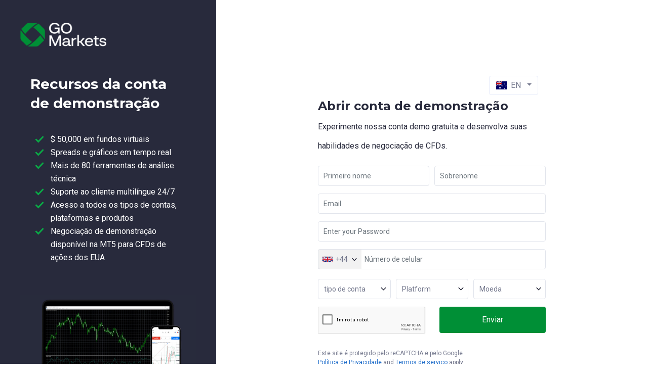

--- FILE ---
content_type: text/html; charset=UTF-8
request_url: https://demomu.gomarkets.mu/?lang=pt-br
body_size: 7717
content:
<!DOCTYPE html>
<html lang="en">
<head>
    <meta charset="utf-8">
    <meta name="viewport" content="width=device-width, initial-scale=1, shrink-to-fit=no">
    <meta name="description" content="">
    <meta name="author" content="">

    <title>Demo</title>
    <link href="https://fonts.googleapis.com/css2?family=Montserrat:wght@700&family=Roboto:ital,wght@0,400;0,700;1,400&display=swap"
          rel="stylesheet">
    <link href="https://cdnjs.cloudflare.com/ajax/libs/intl-tel-input/17.0.12/css/intlTelInput.min.css"
          rel="stylesheet">
    <!-- Bootstrap core CSS -->
    <link href="https://cdnjs.cloudflare.com/ajax/libs/flag-icon-css/0.8.2/css/flag-icon.min.css" rel="stylesheet"/>
    <link href="https://stackpath.bootstrapcdn.com/bootstrap/4.5.2/css/bootstrap.min.css" rel="stylesheet">
    <style type="text/css">
        .dark-bg {
            background: #282a3c;
            min-height: 100vh;
        }

        .form-wrap {
            max-width: 450px;
            width: 100%;
            margin: 150px auto 0;
            color: #282a3c;
            height: auto;
        }

        .intl-tel-input {
            display: table-cell;
        }

        .intl-tel-input .selected-flag {
            z-index: 4;
        }

        .intl-tel-input .country-list {
            z-index: 5;
        }

        .input-group .intl-tel-input .form-control {
            border-top-left-radius: 4px;
            border-top-right-radius: 0;
            border-bottom-left-radius: 4px;
            border-bottom-right-radius: 0;
        }

        h1, .h1, h2, .h2, h3, .h3, h4, .h4, h5, .h5, h6, .h6 {
            font-family: "Montserrat", sans-serif;
            font-weight: bold;
        }

        p {
            font-family: "Roboto", sans-serif;
            font-weight: normal;
            margin-bottom: 20px;
            line-height: 38px;
            font-size: 16px;
        }

        p.italic {
            font-style: italic;
        }

        label, form p {
            font-family: "Roboto", sans-serif;
            color: #74788d;
            font-size: 14px;
            line-height: 26px;
            margin-bottom: 0px;
        }

        form {
            border-bottom: 1px solid #e2e5ec;
        }

        form h5 {
            margin: 40px 0px;
        }

        form .form-control {
            font-family: "Roboto", sans-serif;
            border: 1px solid #e2e5ec;
            border-radius: 4px;
            font-size: 14px;
            line-height: 26px;
            color: #74788d;
            padding: 0px 10px;
            height: 40px;
        }

        form .form-control:focus {
            border-color: #9aabff;
            outline: 0;
        }

        form .form-control:focus, form .form-control:active {
            box-shadow: none !important;
        }

        form .form-row {
            margin-bottom: 15px;
        }

        form .form-row .iti {
            width: 100%;
        }

        form .form-group {
            margin-bottom: 30px;
        }

        form .form-row .form-group {
            margin-bottom: 0px;
        }

        form .form-row .form-group select {
            -webkit-appearance: none;
            -moz-appearance: none;
            text-indent: 1px;
            text-overflow: '';
            cursor: pointer;
        }

        form .form-row .form-group .select-wrapper {
            position: relative;
            cursor: pointer;
        }

        form .form-row .form-group .select-wrapper:after, form .form-row .iti .iti__arrow:after {
            background: url(images/sprite-wip@2x2020.png) no-repeat -391px -104px transparent;
            height: 38px;
            width: 36px;
            position: absolute;
            display: inline-block;
            vertical-align: middle;
            zoom: 0.3;
            -moz-transform: scale(0.3);
            content: '';
            top: 50px;
            right: 30px;
            pointer-events: none;
        }

       /*  @-moz-document url-prefix() {
            form .form-row .form-group .select-wrapper:after, form .form-row .iti .iti__arrow:after {
                top: 2px;
                right: 0px;

            }
        } */

        .form-message {
            padding: 60px 70px;
            border-top: solid 1px #e2e5ec;
            border-bottom: solid 1px #e2e5ec;
        }

        form .form-row .iti .iti__arrow {
            border: none;
            width: 15px;
        }

        form .form-row .iti .iti__selected-dial-code {
            color: #74788d;
            font-family: "Roboto", sans-serif;
            font-size: 14px;
        }

        form button.btn-primary {
            -webkit-transition: all 0.5s ease;
            font-family: "Roboto", sans-serif;
            padding: 7px 0;
            width: 210px;
            border-radius: 4px;
            background-color: #008F36;
            font-size: 16px;
            color: #FFF;
            border: none;
        }

        form button.btn-primary:hover {
            background: #00893e;
        }

        form button.btn-primary:not(:disabled):not(.disabled).active, form button.btn-primary:not(:disabled):not(.disabled):active, .show > form button.btn-primary.dropdown-toggle {
            background: #0abb87;
            border-color: #0abb87;
        }

        form .form-row .text-muted {
            color: #74788d !important;
        }

        .list {
            margin-bottom: 40px;
            font-family: "Roboto", sans-serif;
            font-weight: normal;
        }

        .grecaptcha-badge {
            display: none;
        }

        .form-bottom p {
            text-align: center;
            margin-top: 20px;
            font-size: 14px;
        }

        .form-bottom p a {
            color: #1f6dca;
        }

        .image, .copyright {
            display: inline;
            float: left;
            width: 100%;
        }

        .copyright {
            position: relative;
            bottom: 0px;
            left: 0;
            padding: 0 40px;
        }

        .image img {
            max-width: 100%;
            height: auto;
            margin: 60px auto 10px;
            display: block;
        }

        .copyright p {
            color: #e2e5ec;
            font-size: 12px;
            font-family: "Roboto", sans-serif;
            margin: 0;
        }

        .content-inner {
            padding: 45px 25px 0px;
            position: relative;
            height: 100%;
        }

        .content-inner .content {
            margin-top: 55px;
            padding: 0 20px;
        }

        .content-inner .content h3 {
            color: #FFF;
            line-height: 38px;
        }

        .content-inner .content .list-group {
            margin-top: 40px;
        }

        .content-inner .content .list-group .list-group-item {
            background: none;
            border: 0;
            font-family: "Roboto", sans-serif;
            color: #FFF;
            font-size: 16px;
            line-height: 26px;
            padding: 0 0 0 40px;
        }

        .content-inner .content .list-group .list-group-item:before {
            background: url(images/sprite-wip@2x2020.png) no-repeat -580px -148px transparent;
            width: 42px;
            height: 42px;
            zoom: 0.6;
            -moz-transform: scale(0.6);
            content: "";
            display: block;
            position: absolute;
            display: inline-block;
            top: 0px;
            left: 0;
            color: #008F36;
            margin-left: 10px;
        }

        .content-inner .content span {
            font-family: "Roboto", sans-serif;
            color: #FFF;
            font-size: 12px;
            line-height: 20px;
            margin-left: 40px;
            display: inline-block;
        }

        .recaptcha-terms {
            margin: 20px 0 0;
            max-width: 300px;
            color: #74788d;
            font-family: "Roboto", sans-serif;
            font-size: 12px;
            line-height: 18px;
        }

        .recaptcha-terms a {
            color: #1f6dca;
        }

        #messenger, .mobile-display, .mobile-wrapper {
            display: none;
        }

        .was-validated .form-control:invalid, .form-control.error {
            border-color: #fd397a;
            padding-right: calc(1.5em + 1.3rem);
            background-image: url(data:image/svg+xml,%3csvg xmlns= 'http://www.w3.org/2000/svg' fill= '%23fd397a' viewBox= '-2 -2 7 7' %3e%3cpath stroke= '%23fd397a' d= 'M0 0l3 3m0-3L0 3' /%3e%3ccircle r= '.5' /%3e%3ccircle cx= '3' r= '.5' /%3e%3ccircle cy= '3' r= '.5' /%3e%3ccircle cx= '3' cy= '3' r= '.5' /%3e%3c/svg%3E);
            background-repeat: no-repeat;
            background-position: center right calc(0.375em + 0.325rem);
            background-size: calc(0.75em + 0.65rem) calc(0.75em + 0.65rem);
        }

        .error-feedback {
            display: block;
            color: #fd397a;
            margin-top: 10px;
        }

        @media (min-width: 1200px) {
            .container {
                max-width: 770px;
            }
        }

        @media (max-width: 768px) {
            .form-wrap {
                display: block;
                width: 100%;
                margin: 30px auto;
                height: auto;
                padding: 0 30px;
            }

            .form-wrap label {
                margin-top: 10px;
            }

            .form-wrap h4 {
                font-size: 18px;
                line-height: 38px;
            }

            .form-wrap p {
                line-height: 26px;
            }

            .content-inner {
                position: relative;
            }

            .content-inner .logo img {
                display: block;
                margin-left: 30px;
            }

            .copyright {
                position: relative;
            }

            .mobile-display .copyright p {
                text-align: center;
                font-size: 12px;
            }

            .mobile-wrapper {
                display: block;
                margin: 10px 0px 30px;
            }

            .mobile-display {
                display: block;
                height: auto;
                padding: 0;
            }

            .mobile-display p {
                color: #282a3c;
                font-size: 16px;
            }

            .logo-wrapper {
                background: #282a3c;
                padding: 30px 0px;
            }

            #messenger {
                display: block;
                color: #FFF;
                width: 100%;
                max-width: 300px;
                margin: 30px auto 0;
                height: 46px;
                background: #282a3c;
                border: solid 1px #282a3c;
                border-radius: 4px;
                margin-bottom: 30px;
                font-size: 16px;
                line-height: 46px;
                font-weight: 400;
                font-family: "Roboto", sans-serif;
                text-align: center;
            }

            #messenger img {
                float: right;
                margin: 3px 10px 3px 0px;
                max-width: 38px;
                height: auto;
            }

            .container-fluid, .col-lg-8 {
                padding: 0;
            }

            .container-fluid .row {
                margin: 0px;
            }

            .messenger-wrapper {
                border-bottom: 1px solid #e2e5ec;
                margin-bottom: 25px;
            }

            form .form-row {
                margin-bottom: 0px;
            }

            form button.btn-primary {
                width: 100%;
            }
        }

        @media (min-width: 768px) {
            #btnSubmit {
                height: 52px;
                float: right;
            }

            .g-recaptcha {
                margin-bottom: -30px;
            }
        }

        button.btn.btn-default.dropdown-toggle {
            width: auto;
        }

        .btn.btn-default {
            background: transparent;
            color: #74788d;
            border: 1px solid #e8ecfa;
            font-family: "Roboto", sans-serif;
        }

        .btn.btn-default:hover {
            color: #ffffff;
            background: #5d78ff;
            border-color: #5d78ff;
        }

        .dropdown-menu > li > a, .dropdown-menu > .dropdown-item {
            outline: none !important;
            display: flex;
            flex-grow: 1;
            padding: 0.7rem 1.2rem;
            font-family: "Roboto", sans-serif;
        }

        .dropdown-menu > li > a:hover {
            text-decoration: none !important;
        }

        a {
            color: #5867dd;
            text-decoration: none;
            background-color: transparent;
        }
    </style>

    <!-- Google Tag Manager -->
    <script>(function (w, d, s, l, i) {
            w[l] = w[l] || [];
            w[l].push({
                'gtm.start':
                    new Date().getTime(), event: 'gtm.js'
            });
            var f = d.getElementsByTagName(s)[0],
                j = d.createElement(s), dl = l != 'dataLayer' ? '&l=' + l : '';
            j.async = true;
            j.src =
                'https://www.googletagmanager.com/gtm.js?id=' + i + dl;
            f.parentNode.insertBefore(j, f);
        })(window, document, 'script', 'dataLayer', 'GTM-MHJJ2TH');</script>
    <!-- End Google Tag Manager -->
</head>
<body>
<!-- Google Tag Manager (noscript) -->
<noscript>
    <iframe src="https://www.googletagmanager.com/ns.html?id=GTM-MHJJ2TH"
            height="0" width="0" style="display:none;visibility:hidden"></iframe>
</noscript>
<!-- End Google Tag Manager (noscript) -->
<!-- Page Content -->
<div class="container-fluid">
    <div class="row">
        <div class="col-lg-4 dark-bg d-none d-md-none d-lg-block">
            <div class="container-fluid dark-bg-inner">
                <div class="row">
                    <div class="content-inner">
                        <div class="logo">
                            <img src="images/go-logo-light.png" width="170px"/>
                        </div>
                        <div class="content">
                            <h3>Recursos da conta de demonstração</h3>
                            <ul class="list-group">
                                <li class="list-group-item">$ 50,000 em fundos virtuais</li>
                                <li class="list-group-item">Spreads e gráficos em tempo real</li>
                                <li class="list-group-item">Mais de 80 ferramentas de análise técnica</li>
                                <li class="list-group-item">Suporte ao cliente multilíngue 24/7</li>
                                <li class="list-group-item">Acesso a todos os tipos de contas, plataformas e produtos </li>
                                <li class="list-group-item">Negociação de demonstração disponível na MT5 para CFDs de ações dos EUA </li>
                            </ul>
                            <!-- <span></span>-->
                        </div>
                        <div class="image">
                            <img src="images/metatrader-platformsx2.jpg"/>
                        </div>
                        <div class="copyright">
                            <p><b>© GO Markets Pty Ltd (MU)</b></p>
                        </div>
                    </div>
                </div>
            </div>
        </div>
        <div class="col-lg-8">
            <div class="content-inner mobile-display">
                <div class="logo-wrapper">
                    <div class="logo">
                        <img src="images/go-logo-tag@2x.png" width="250px"/>
                    </div>
                </div>
            </div>
            <div class="form-wrap">
                <div class="col-12 text-right">
                    <h3 class="kt-portlet__head-title kt-align-right kt-margin-r-20" id="">
                                                <div class="btn-group">
                            
                            <button type="button" class="btn btn-default dropdown-toggle" data-toggle="dropdown"
                                    aria-expanded="false">
                                <span class="flag-icon flag-icon-au"></span>
                                <span data-bind="label" class="text-uppercase">&nbsp;en</span>&nbsp;<span class="caret"></span>
                            </button>

                            <ul class="dropdown-menu" role="menu" x-placement="bottom-start"
                                style="position: absolute; will-change: transform; top: 0px; left: 0px; transform: translate3d(0px, 38px, 0px); min-width:8rem;">
                                <li id="en"  style="display: none;text-decoration:none;">
                                    <a href="#"><span class="flag-icon flag-icon-au"></span>&nbsp; English</a></li>
                                <li id="cn"
                                    style="display:block;text-decoration:none;">
                                    <a href="#"><span class="flag-icon flag-icon-cn"></span>&nbsp;Chinese</a></li>
                                <li id="zh-hant"
                                    style="display:block;text-decoration:none;">
                                    <a href="#"><span
                                                class="flag-icon flag-icon-hk"></span>&nbsp;Chinese(Traditional)</a>
                                </li>
                                <li id="id"
                                    style="display:block;text-decoration:none;">
                                    <a href="#"><span class="flag-icon flag-icon-id"></span>&nbsp;Indonesian</a></li>
                                <li id="th"
                                    style="display:block;text-decoration:none;">
                                    <a href="#"><span class="flag-icon flag-icon-th"></span>&nbsp;Thai</a></li>
                                <li id="pt-br"
                                    style="display:block;text-decoration:none;">
                                    <a href="#"><span class="flag-icon flag-icon-br"></span>&nbsp;Portuguese</a></li>
                                <li id="ar"
                                    style="display:block;text-decoration:none;">
                                    <a href="#"><span class="flag-icon flag-icon-ae"></span>&nbsp;Arabic</a></li>
                                <li id="es"
                                    style="display:block;text-decoration:none;">
                                    <a href="#"><span class="flag-icon flag-icon-es"></span>&nbsp;Spanish</a></li>
                                <li id="ms"
                                    style="display:block;text-decoration:none;">
                                    <a href="#"><span class="flag-icon flag-icon-my"></span>&nbsp;Malay</a></li>
                                <li id="de"
                                    style="display:block;text-decoration:none;">
                                    <a href="#"><span class="flag-icon flag-icon-de"></span>&nbsp;Deutsche</a></li>
                                <li id="it"
                                    style="display:block;text-decoration:none;">
                                    <a href="#"><span class="flag-icon flag-icon-it"></span>&nbsp;Italian</a></li>
                                <!--<li id="fr"
                                    style="display:block;text-decoration:none;">
                                    <a href="#"><span class="flag-icon flag-icon-fr"></span>&nbsp;French</a></li> -->
                            </ul>
                        </div>
                    </h3>
                </div>
                <div class="form-wrap-inner">
                    <h4>Abrir conta de demonstração</h4>
                    <p>Experimente nossa conta demo gratuita e desenvolva suas habilidades de negociação de CFDs.</p>
                    <p></p>

                    <!-- FORM START -->
                    <form id="demo-form" class="needs-validation" novalidate="" method="POST">
                        <input type="hidden" name="utm_campaign" value=""/>
                        <input type="hidden" name="utm_source" value=""/>
                        <input type="hidden" name="utm_medium" value=""/>
                        <input type="hidden" name="pcode" value=""/>
                        <input type="hidden" name="country" id="country" value=""/>
                        <div class="form-group">
                            <div class="form-row">
                                <div class="col-md-6">
                                    <!--<label for="formGroupInput">*First Name</label>-->
                                    <input type="text" class="form-control"
                                           placeholder="Primeiro nome" id="first_name"
                                           name="first_name" value="" required>
                                    <div class="invalid-feedback">This field is required.</div>
                                </div>
                                <div class="col-md-6">
                                    <!--<label for="formGroupInput">*Last Name</label>-->
                                    <input type="text" class="form-control" placeholder="Sobrenome"
                                           id="last_name" name="last_name" value="" required>
                                    <div class="invalid-feedback">This field is required.</div>
                                </div>
                            </div>
                            <div class="form-row">
                                <div class="col">
                                    <!--<label for="InputEmail">*Email</label>-->
                                    <input type="email" class="form-control" placeholder="Email"
                                           data-parsley-type="email" id="email" name="email" value=""
                                           required>
                                    <div class="invalid-feedback">This field is required.</div>
                                </div>
                            </div>
                              <div class="form-row pass_row">
                                <div class="col">
                                    <input type="password" class="form-control" pattern="^(?=.*[a-z])(?=.*[A-Z])(?=.*\d)(?=.*[!@#])[A-Za-z\d!@#]{8,}$" placeholder="Enter your Password"
                                           data-parsley-type="password" id="password" name="password" value=""
                                           required>
                                    <div class="invalid-feedback">Password must contain at least one lowercase letter, one uppercase letter, one number, min 8 characters and one special character (!@#).</div>
                                </div>
                            </div>
                            <div class="form-row">
                                <div class="col">
                                    <!--<label for="InputTel">*Mobile Number</label>-->
                                    <input type="tel" class="form-control" id="InputTel"
                                           placeholder="Número de celular"
                                           title="Número de celular" aria-describedby="mobno1-error"
                                           required name="phone" value="">
                                    <div id="mobno1-error"
                                         class="error invalid-feedback"></div>
                                    <p id="telHelpBlock" class="form-text text-muted"></p>
                                </div>
                            </div>
                            <div class="form-row">
                                <div class="form-group col-md-4">
                                    <!--<label for="inputState">*Account Type</label>-->
                                    <div class="select-wrapper">
                                        <select class="form-control" id="account_type" required name="account_type">
                                            <option value="" selected disabled>tipo de conta</option>
                                            <option value="Standard">
                                                Standard
                                            </option>
                                            <option value="Plus">Plus
                                            </option>
                                        </select>
                                        <div class="invalid-feedback">This field is required.</div>
                                    </div>
                                </div>
                                <div class="form-group col-md-4">
                                    <!--<label for="inputState2">*Platform</label>-->
                                    <div class="select-wrapper">
                                        <select class="form-control" id="platform" required name="platform">
                                            <option value="" selected disabled>Platform</option>
                                            <option value="mt4"                                                    id="platform_mt4">MT4
                                            </option>
                                            <option value="mt5"                                                    id="platform_mt5">MT5
                                            </option>
                                            <option value="ctrader"                                                    id="platform_ct" class="cur_sv_hide">cTrader
                                            </option>
                                        </select>
                                        <div class="invalid-feedback">This field is required.</div>
                                    </div>
                                </div>
                                <div class="form-group col-md-4">
                                    <!--<label for="inputState3">*Currency</label>-->
                                    <div class="select-wrapper">
                                        <select class="form-control" id="currency" required name="currency">
                                            <option value="" selected disabled>Moeda</option>

                                            <option value="AUD"                                                    class="all_cur cur_sv_hide cur_ct_hide">AUD
                                            </option>
                                            <option value="USD"                                                    class="all_cur cur_show_cy cur_ct_show">USD
                                            </option>
                                            <option value="EUR"                                                    class="all_cur cur_show_cy cur_sv_hide cur_ct_show">EUR
                                            </option>
                                            <option value="GBP"                                                    class="all_cur cur_ct_show">GBP
                                            </option>
                                            <option value="SGD"                                                    class="all_cur cur_ct_hide">SGD
                                            </option>
                                            <option value="NZD"                                                    class="all_cur cur_ct_hide">NZD
                                            </option>
                                            <option value="CAD"                                                    class="all_cur cur_ct_hide">CAD
                                            </option>
                                            <option value="CHF"                                                    class="all_cur cur_ct_hide">CHF
                                            </option>
                                            <option value="HKD"                                                    class="all_cur cur_ct_hide">HKD
                                            </option>
                                            <option value="PLN"                                                    class="all_cur cur_show_cy pln_cur cur_ct_hide">PLN
                                            </option>
                                        </select>
                                        <div class="invalid-feedback">This field is required.</div>
                                    </div>
                                </div>
                            </div>
                            <div class="form-row">
                                <div class="col-md-6">
                                    <div class="g-recaptcha" data-sitekey="6Le8zeYpAAAAACB7pwvun9Mt7bJQiCWIQ98EbWd-"
                                         style="transform: scale(0.70);transform-origin: 0 0;"></div>
                                    <script type="text/javascript" src="https://www.google.com/recaptcha/api.js?hl=en">
                                    </script>
                                </div>
                                <div class="col-md-6">
                                    <button id="btnSubmit" name="Submit" class="btn btn-primary g-recaptcha"
                                            type="submit">Enviar</button>
                                </div>
                            </div>
                            <div class="form-row">
                                <div class="col-md-12">
                                    <p class="recaptcha-terms">
                                        Este site é protegido pelo reCAPTCHA e pelo Google                                        <a href="https://policies.google.com/privacy">Política de Privacidade</a>
                                        and
                                        <a href="https://policies.google.com/terms">Termos de serviço</a>
                                        apply.
                                    </p>
                                </div>
                            </div>
                        </div>
                    </form>
                    <!-- FORM END -->
                    <div class="form-bottom">
                        <!--<p>We’re here to help. Call us on <a href="tel:+23058690074">+230 5869 0074</a></p>-->
                        <p>Nós estamos aqui para ajudar. Ligue para nós no <a href="tel:23058690074">+230 58690074</a></p>
                    </div>
                </div>
            </div>
            <div class="mobile-display">
                <div class="copyright">
                    <p><b>© GO Markets Pty Ltd</b></p>
                </div>
            </div>
        </div>
    </div>
</div>
<!-- Bootstrap core JavaScript -->
<script
        src="https://code.jquery.com/jquery-3.5.1.min.js"
        integrity="sha256-9/aliU8dGd2tb6OSsuzixeV4y/faTqgFtohetphbbj0="
        crossorigin="anonymous"></script>
<script src="https://stackpath.bootstrapcdn.com/bootstrap/4.5.2/js/bootstrap.bundle.min.js"></script>
<script src="https://www.google.com/recaptcha/api.js"></script>
<script src="https://cdnjs.cloudflare.com/ajax/libs/intl-tel-input/17.0.12/js/intlTelInput-jquery.min.js"></script>
<script type="text/javascript">
        onlyCountries = $.parseJSON('["ax","al","as","ad","ai","aq","ag","ar","am","aw","au","at","bs","bh","bd","bb","by","bz","bj","bm","bt","bo","bq","bw","br","io","bn","bg","bf","kh","cm","ca","cv","ky","td","cl","cn","cc","co","km","ck","cr","hr","cw","cy","cz","cd","dk","dj","dm","do","ec","eg","sv","gq","ee","fk","fo","fj","fi","fr","gf","pf","ga","gm","ge","de","gh","gr","gl","gd","gp","gu","gt","gg","gn","gw","gy","hn","hk","hu","is","in","id","ie","im","it","jm","jp","je","jo","kz","ke","ki","xk","kw","kg","la","lv","ls","lr","li","lt","lu","mo","mk","mg","mw","mv","mt","mh","mq","mr","mu","yt","mx","fm","md","mc","mn","me","ms","ma","mz","na","nr","nl","nc","nz","ni","ng","nu","nf","mp","no","om","pk","pw","ps","pa","pg","py","pe","ph","pn","pl","pt","qa","re","ro","ru","rw","bl","sh","kn","lc","mf","pm","vc","ws","sm","st","sa","sc","sg","sx","sk","si","sb","za","gs","kr","es","lk","sr","sj","sz","se","ch","tw","tj","th","tl","tg","tk","to","tr","tm","tc","tv","ug","ua","ae","gb","uy","uz","va","vn","vg","vi","wf","eh","zm"]');
    eucountries = $.parseJSON('["at","bg","kh","ca","cn","hr","cy","cz","dk","ee","fi","de","gr","hu","is","ie","it","jp","lv","li","lt","lu","mt","nl","no","ph","pl","pt","ro","vc","sk","si","kr","es","se","tw","vn"]');
    svcountries = $.parseJSON('["kh","ca","cn","jp","ph","vc","kr","tw","vn"]');

    $("#InputTel").intlTelInput({
        initialCountry: "",
        separateDialCode: true,
        onlyCountries: onlyCountries,
    });

    $("#InputTel").on("countrychange", function () {
        var countryData = $("#InputTel").intlTelInput("getSelectedCountryData");
        var countryCode = $("#InputTel").intlTelInput("getSelectedCountryData").iso2;

        $("#country").val(countryCode);
        $(".all_cur").show();

        if (eucountries.indexOf(countryCode) >= 0) {
            $(".all_cur").hide();
            $(".cur_show_cy").show();
        } else {
            $("#platform_mt5").show();
            $(".pln_cur").hide();
        }

        if (svcountries.indexOf(countryCode) >= 0) {
            $(".all_cur").show();
            $('#currency').val('');
            $('#platform').val('');
            $(".cur_sv_hide").hide();
            $(".pln_cur").hide();
        }
    })
</script>
<script>

    $("#btnSubmit").click(function () {
        $(".select-wrapper select").css({
            "z-index": "1",
            "background-color": "#FFFFFF",
            "position": "relative",
        });
    });
    $(function () {
        $("#btnSubmit").on("click", function (e) {
            var form = $("#demo-form")[0];
            var password = $("#password")[0];
	    var platform = $("#platform")[0];
           
            password.addEventListener('input', () => {
		    var value = password.value;
		    const specialCharRegex = /[^A-Za-z0-9]/;
		    if (value.length < 8) {
		      password.setCustomValidity("Password must be at least 8 characters long.");
		    } else if (!specialCharRegex.test(value)) {
		      password.setCustomValidity("Password must contain at least one special character.");
		    } else {
		      password.setCustomValidity(""); // Valid
		    }
		  });
            var isValid = form.checkValidity();
            if (!isValid) {
                e.preventDefault();
                e.stopPropagation();
            }
            form.classList.add('was-validated');
            return true; // For testing only to stay on this page
        });
    });
</script>
<script>

    $("#platform").change(function () {
        var platform_ct = $("#platform").val();
        if (platform_ct == 'ctrader') {
            $(".cur_ct_hide").hide();
	    $(".pass_row").hide();
	    $(".pass_row #password").removeAttr('pattern');
	   $(".pass_row #password").removeAttr('required');
            $(".cur_ct_show").show();
        } else {
            $(".all_cur").show();
	    $(".pass_row").show();
	    $(".pass_row #password").attr('pattern','^(?=.*[a-z])(?=.*[A-Z])(?=.*\\d)(?=.*[!@#])[A-Za-z\\d!@#]{8,}$');
	    $(".pass_row #password").attr('required','required');
        }
    });
    $(document.body).on('click', '.dropdown-menu li', function (event) {
        var $target = $(event.currentTarget);
        var value = $target.attr('id').trim();
        if (value == 'cn') {

            window.location.href = "?lang=cn";
        } else if (value == 'zh-hant') {

            window.location.href = "?lang=zh-hant";
        } else if (value == 'id') {

            window.location.href = "?lang=id";
        } else if (value == 'th') {

            window.location.href = "?lang=th";
        } else if (value == 'pt-br') {

            window.location.href = "?lang=pt-br";
        } else if (value == 'ar') {

            window.location.href = "?lang=ar";
        } else if (value == 'es') {

            window.location.href = "?lang=es";
        } else if (value == 'ms') {

            window.location.href = "?lang=ms";
        } else if (value == 'de') {

            window.location.href = "?lang=de";
        } else if (value == 'it') {

            window.location.href = "?lang=it";
        } else if (value == 'fr') {

            window.location.href = "?lang=fr";
        } else {
            window.location.href = "?lang=en";
        }
        $target.closest('.btn-group')
            .find('[data-bind="label"]').text(value)
            .end()
            .children('.dropdown-toggle').dropdown('toggle');
        var flag = value;
        if (flag === 'en') {
            flag = 'au';
        } else if (flag == 'pt') {
            flag = 'br';
        } else if (flag == 'ar') {
            flag = 'ae';
        }
        $target.closest('.btn-group')
            .find('.flag-icon').removeClass().addClass('flag-icon flag-icon-' + flag);

        return false;

    });
</script>
<script defer src="https://static.cloudflareinsights.com/beacon.min.js/vcd15cbe7772f49c399c6a5babf22c1241717689176015" integrity="sha512-ZpsOmlRQV6y907TI0dKBHq9Md29nnaEIPlkf84rnaERnq6zvWvPUqr2ft8M1aS28oN72PdrCzSjY4U6VaAw1EQ==" data-cf-beacon='{"rayId":"9c09e7f25b382e5c","version":"2025.9.1","serverTiming":{"name":{"cfExtPri":true,"cfEdge":true,"cfOrigin":true,"cfL4":true,"cfSpeedBrain":true,"cfCacheStatus":true}},"token":"f101306119414ee5919528fa2b3879a7","b":1}' crossorigin="anonymous"></script>
</body>
</html>


--- FILE ---
content_type: text/html; charset=utf-8
request_url: https://www.google.com/recaptcha/api2/anchor?ar=1&k=6Le8zeYpAAAAACB7pwvun9Mt7bJQiCWIQ98EbWd-&co=aHR0cHM6Ly9kZW1vbXUuZ29tYXJrZXRzLm11OjQ0Mw..&hl=en&v=PoyoqOPhxBO7pBk68S4YbpHZ&size=normal&anchor-ms=20000&execute-ms=30000&cb=res1323g11zo
body_size: 49430
content:
<!DOCTYPE HTML><html dir="ltr" lang="en"><head><meta http-equiv="Content-Type" content="text/html; charset=UTF-8">
<meta http-equiv="X-UA-Compatible" content="IE=edge">
<title>reCAPTCHA</title>
<style type="text/css">
/* cyrillic-ext */
@font-face {
  font-family: 'Roboto';
  font-style: normal;
  font-weight: 400;
  font-stretch: 100%;
  src: url(//fonts.gstatic.com/s/roboto/v48/KFO7CnqEu92Fr1ME7kSn66aGLdTylUAMa3GUBHMdazTgWw.woff2) format('woff2');
  unicode-range: U+0460-052F, U+1C80-1C8A, U+20B4, U+2DE0-2DFF, U+A640-A69F, U+FE2E-FE2F;
}
/* cyrillic */
@font-face {
  font-family: 'Roboto';
  font-style: normal;
  font-weight: 400;
  font-stretch: 100%;
  src: url(//fonts.gstatic.com/s/roboto/v48/KFO7CnqEu92Fr1ME7kSn66aGLdTylUAMa3iUBHMdazTgWw.woff2) format('woff2');
  unicode-range: U+0301, U+0400-045F, U+0490-0491, U+04B0-04B1, U+2116;
}
/* greek-ext */
@font-face {
  font-family: 'Roboto';
  font-style: normal;
  font-weight: 400;
  font-stretch: 100%;
  src: url(//fonts.gstatic.com/s/roboto/v48/KFO7CnqEu92Fr1ME7kSn66aGLdTylUAMa3CUBHMdazTgWw.woff2) format('woff2');
  unicode-range: U+1F00-1FFF;
}
/* greek */
@font-face {
  font-family: 'Roboto';
  font-style: normal;
  font-weight: 400;
  font-stretch: 100%;
  src: url(//fonts.gstatic.com/s/roboto/v48/KFO7CnqEu92Fr1ME7kSn66aGLdTylUAMa3-UBHMdazTgWw.woff2) format('woff2');
  unicode-range: U+0370-0377, U+037A-037F, U+0384-038A, U+038C, U+038E-03A1, U+03A3-03FF;
}
/* math */
@font-face {
  font-family: 'Roboto';
  font-style: normal;
  font-weight: 400;
  font-stretch: 100%;
  src: url(//fonts.gstatic.com/s/roboto/v48/KFO7CnqEu92Fr1ME7kSn66aGLdTylUAMawCUBHMdazTgWw.woff2) format('woff2');
  unicode-range: U+0302-0303, U+0305, U+0307-0308, U+0310, U+0312, U+0315, U+031A, U+0326-0327, U+032C, U+032F-0330, U+0332-0333, U+0338, U+033A, U+0346, U+034D, U+0391-03A1, U+03A3-03A9, U+03B1-03C9, U+03D1, U+03D5-03D6, U+03F0-03F1, U+03F4-03F5, U+2016-2017, U+2034-2038, U+203C, U+2040, U+2043, U+2047, U+2050, U+2057, U+205F, U+2070-2071, U+2074-208E, U+2090-209C, U+20D0-20DC, U+20E1, U+20E5-20EF, U+2100-2112, U+2114-2115, U+2117-2121, U+2123-214F, U+2190, U+2192, U+2194-21AE, U+21B0-21E5, U+21F1-21F2, U+21F4-2211, U+2213-2214, U+2216-22FF, U+2308-230B, U+2310, U+2319, U+231C-2321, U+2336-237A, U+237C, U+2395, U+239B-23B7, U+23D0, U+23DC-23E1, U+2474-2475, U+25AF, U+25B3, U+25B7, U+25BD, U+25C1, U+25CA, U+25CC, U+25FB, U+266D-266F, U+27C0-27FF, U+2900-2AFF, U+2B0E-2B11, U+2B30-2B4C, U+2BFE, U+3030, U+FF5B, U+FF5D, U+1D400-1D7FF, U+1EE00-1EEFF;
}
/* symbols */
@font-face {
  font-family: 'Roboto';
  font-style: normal;
  font-weight: 400;
  font-stretch: 100%;
  src: url(//fonts.gstatic.com/s/roboto/v48/KFO7CnqEu92Fr1ME7kSn66aGLdTylUAMaxKUBHMdazTgWw.woff2) format('woff2');
  unicode-range: U+0001-000C, U+000E-001F, U+007F-009F, U+20DD-20E0, U+20E2-20E4, U+2150-218F, U+2190, U+2192, U+2194-2199, U+21AF, U+21E6-21F0, U+21F3, U+2218-2219, U+2299, U+22C4-22C6, U+2300-243F, U+2440-244A, U+2460-24FF, U+25A0-27BF, U+2800-28FF, U+2921-2922, U+2981, U+29BF, U+29EB, U+2B00-2BFF, U+4DC0-4DFF, U+FFF9-FFFB, U+10140-1018E, U+10190-1019C, U+101A0, U+101D0-101FD, U+102E0-102FB, U+10E60-10E7E, U+1D2C0-1D2D3, U+1D2E0-1D37F, U+1F000-1F0FF, U+1F100-1F1AD, U+1F1E6-1F1FF, U+1F30D-1F30F, U+1F315, U+1F31C, U+1F31E, U+1F320-1F32C, U+1F336, U+1F378, U+1F37D, U+1F382, U+1F393-1F39F, U+1F3A7-1F3A8, U+1F3AC-1F3AF, U+1F3C2, U+1F3C4-1F3C6, U+1F3CA-1F3CE, U+1F3D4-1F3E0, U+1F3ED, U+1F3F1-1F3F3, U+1F3F5-1F3F7, U+1F408, U+1F415, U+1F41F, U+1F426, U+1F43F, U+1F441-1F442, U+1F444, U+1F446-1F449, U+1F44C-1F44E, U+1F453, U+1F46A, U+1F47D, U+1F4A3, U+1F4B0, U+1F4B3, U+1F4B9, U+1F4BB, U+1F4BF, U+1F4C8-1F4CB, U+1F4D6, U+1F4DA, U+1F4DF, U+1F4E3-1F4E6, U+1F4EA-1F4ED, U+1F4F7, U+1F4F9-1F4FB, U+1F4FD-1F4FE, U+1F503, U+1F507-1F50B, U+1F50D, U+1F512-1F513, U+1F53E-1F54A, U+1F54F-1F5FA, U+1F610, U+1F650-1F67F, U+1F687, U+1F68D, U+1F691, U+1F694, U+1F698, U+1F6AD, U+1F6B2, U+1F6B9-1F6BA, U+1F6BC, U+1F6C6-1F6CF, U+1F6D3-1F6D7, U+1F6E0-1F6EA, U+1F6F0-1F6F3, U+1F6F7-1F6FC, U+1F700-1F7FF, U+1F800-1F80B, U+1F810-1F847, U+1F850-1F859, U+1F860-1F887, U+1F890-1F8AD, U+1F8B0-1F8BB, U+1F8C0-1F8C1, U+1F900-1F90B, U+1F93B, U+1F946, U+1F984, U+1F996, U+1F9E9, U+1FA00-1FA6F, U+1FA70-1FA7C, U+1FA80-1FA89, U+1FA8F-1FAC6, U+1FACE-1FADC, U+1FADF-1FAE9, U+1FAF0-1FAF8, U+1FB00-1FBFF;
}
/* vietnamese */
@font-face {
  font-family: 'Roboto';
  font-style: normal;
  font-weight: 400;
  font-stretch: 100%;
  src: url(//fonts.gstatic.com/s/roboto/v48/KFO7CnqEu92Fr1ME7kSn66aGLdTylUAMa3OUBHMdazTgWw.woff2) format('woff2');
  unicode-range: U+0102-0103, U+0110-0111, U+0128-0129, U+0168-0169, U+01A0-01A1, U+01AF-01B0, U+0300-0301, U+0303-0304, U+0308-0309, U+0323, U+0329, U+1EA0-1EF9, U+20AB;
}
/* latin-ext */
@font-face {
  font-family: 'Roboto';
  font-style: normal;
  font-weight: 400;
  font-stretch: 100%;
  src: url(//fonts.gstatic.com/s/roboto/v48/KFO7CnqEu92Fr1ME7kSn66aGLdTylUAMa3KUBHMdazTgWw.woff2) format('woff2');
  unicode-range: U+0100-02BA, U+02BD-02C5, U+02C7-02CC, U+02CE-02D7, U+02DD-02FF, U+0304, U+0308, U+0329, U+1D00-1DBF, U+1E00-1E9F, U+1EF2-1EFF, U+2020, U+20A0-20AB, U+20AD-20C0, U+2113, U+2C60-2C7F, U+A720-A7FF;
}
/* latin */
@font-face {
  font-family: 'Roboto';
  font-style: normal;
  font-weight: 400;
  font-stretch: 100%;
  src: url(//fonts.gstatic.com/s/roboto/v48/KFO7CnqEu92Fr1ME7kSn66aGLdTylUAMa3yUBHMdazQ.woff2) format('woff2');
  unicode-range: U+0000-00FF, U+0131, U+0152-0153, U+02BB-02BC, U+02C6, U+02DA, U+02DC, U+0304, U+0308, U+0329, U+2000-206F, U+20AC, U+2122, U+2191, U+2193, U+2212, U+2215, U+FEFF, U+FFFD;
}
/* cyrillic-ext */
@font-face {
  font-family: 'Roboto';
  font-style: normal;
  font-weight: 500;
  font-stretch: 100%;
  src: url(//fonts.gstatic.com/s/roboto/v48/KFO7CnqEu92Fr1ME7kSn66aGLdTylUAMa3GUBHMdazTgWw.woff2) format('woff2');
  unicode-range: U+0460-052F, U+1C80-1C8A, U+20B4, U+2DE0-2DFF, U+A640-A69F, U+FE2E-FE2F;
}
/* cyrillic */
@font-face {
  font-family: 'Roboto';
  font-style: normal;
  font-weight: 500;
  font-stretch: 100%;
  src: url(//fonts.gstatic.com/s/roboto/v48/KFO7CnqEu92Fr1ME7kSn66aGLdTylUAMa3iUBHMdazTgWw.woff2) format('woff2');
  unicode-range: U+0301, U+0400-045F, U+0490-0491, U+04B0-04B1, U+2116;
}
/* greek-ext */
@font-face {
  font-family: 'Roboto';
  font-style: normal;
  font-weight: 500;
  font-stretch: 100%;
  src: url(//fonts.gstatic.com/s/roboto/v48/KFO7CnqEu92Fr1ME7kSn66aGLdTylUAMa3CUBHMdazTgWw.woff2) format('woff2');
  unicode-range: U+1F00-1FFF;
}
/* greek */
@font-face {
  font-family: 'Roboto';
  font-style: normal;
  font-weight: 500;
  font-stretch: 100%;
  src: url(//fonts.gstatic.com/s/roboto/v48/KFO7CnqEu92Fr1ME7kSn66aGLdTylUAMa3-UBHMdazTgWw.woff2) format('woff2');
  unicode-range: U+0370-0377, U+037A-037F, U+0384-038A, U+038C, U+038E-03A1, U+03A3-03FF;
}
/* math */
@font-face {
  font-family: 'Roboto';
  font-style: normal;
  font-weight: 500;
  font-stretch: 100%;
  src: url(//fonts.gstatic.com/s/roboto/v48/KFO7CnqEu92Fr1ME7kSn66aGLdTylUAMawCUBHMdazTgWw.woff2) format('woff2');
  unicode-range: U+0302-0303, U+0305, U+0307-0308, U+0310, U+0312, U+0315, U+031A, U+0326-0327, U+032C, U+032F-0330, U+0332-0333, U+0338, U+033A, U+0346, U+034D, U+0391-03A1, U+03A3-03A9, U+03B1-03C9, U+03D1, U+03D5-03D6, U+03F0-03F1, U+03F4-03F5, U+2016-2017, U+2034-2038, U+203C, U+2040, U+2043, U+2047, U+2050, U+2057, U+205F, U+2070-2071, U+2074-208E, U+2090-209C, U+20D0-20DC, U+20E1, U+20E5-20EF, U+2100-2112, U+2114-2115, U+2117-2121, U+2123-214F, U+2190, U+2192, U+2194-21AE, U+21B0-21E5, U+21F1-21F2, U+21F4-2211, U+2213-2214, U+2216-22FF, U+2308-230B, U+2310, U+2319, U+231C-2321, U+2336-237A, U+237C, U+2395, U+239B-23B7, U+23D0, U+23DC-23E1, U+2474-2475, U+25AF, U+25B3, U+25B7, U+25BD, U+25C1, U+25CA, U+25CC, U+25FB, U+266D-266F, U+27C0-27FF, U+2900-2AFF, U+2B0E-2B11, U+2B30-2B4C, U+2BFE, U+3030, U+FF5B, U+FF5D, U+1D400-1D7FF, U+1EE00-1EEFF;
}
/* symbols */
@font-face {
  font-family: 'Roboto';
  font-style: normal;
  font-weight: 500;
  font-stretch: 100%;
  src: url(//fonts.gstatic.com/s/roboto/v48/KFO7CnqEu92Fr1ME7kSn66aGLdTylUAMaxKUBHMdazTgWw.woff2) format('woff2');
  unicode-range: U+0001-000C, U+000E-001F, U+007F-009F, U+20DD-20E0, U+20E2-20E4, U+2150-218F, U+2190, U+2192, U+2194-2199, U+21AF, U+21E6-21F0, U+21F3, U+2218-2219, U+2299, U+22C4-22C6, U+2300-243F, U+2440-244A, U+2460-24FF, U+25A0-27BF, U+2800-28FF, U+2921-2922, U+2981, U+29BF, U+29EB, U+2B00-2BFF, U+4DC0-4DFF, U+FFF9-FFFB, U+10140-1018E, U+10190-1019C, U+101A0, U+101D0-101FD, U+102E0-102FB, U+10E60-10E7E, U+1D2C0-1D2D3, U+1D2E0-1D37F, U+1F000-1F0FF, U+1F100-1F1AD, U+1F1E6-1F1FF, U+1F30D-1F30F, U+1F315, U+1F31C, U+1F31E, U+1F320-1F32C, U+1F336, U+1F378, U+1F37D, U+1F382, U+1F393-1F39F, U+1F3A7-1F3A8, U+1F3AC-1F3AF, U+1F3C2, U+1F3C4-1F3C6, U+1F3CA-1F3CE, U+1F3D4-1F3E0, U+1F3ED, U+1F3F1-1F3F3, U+1F3F5-1F3F7, U+1F408, U+1F415, U+1F41F, U+1F426, U+1F43F, U+1F441-1F442, U+1F444, U+1F446-1F449, U+1F44C-1F44E, U+1F453, U+1F46A, U+1F47D, U+1F4A3, U+1F4B0, U+1F4B3, U+1F4B9, U+1F4BB, U+1F4BF, U+1F4C8-1F4CB, U+1F4D6, U+1F4DA, U+1F4DF, U+1F4E3-1F4E6, U+1F4EA-1F4ED, U+1F4F7, U+1F4F9-1F4FB, U+1F4FD-1F4FE, U+1F503, U+1F507-1F50B, U+1F50D, U+1F512-1F513, U+1F53E-1F54A, U+1F54F-1F5FA, U+1F610, U+1F650-1F67F, U+1F687, U+1F68D, U+1F691, U+1F694, U+1F698, U+1F6AD, U+1F6B2, U+1F6B9-1F6BA, U+1F6BC, U+1F6C6-1F6CF, U+1F6D3-1F6D7, U+1F6E0-1F6EA, U+1F6F0-1F6F3, U+1F6F7-1F6FC, U+1F700-1F7FF, U+1F800-1F80B, U+1F810-1F847, U+1F850-1F859, U+1F860-1F887, U+1F890-1F8AD, U+1F8B0-1F8BB, U+1F8C0-1F8C1, U+1F900-1F90B, U+1F93B, U+1F946, U+1F984, U+1F996, U+1F9E9, U+1FA00-1FA6F, U+1FA70-1FA7C, U+1FA80-1FA89, U+1FA8F-1FAC6, U+1FACE-1FADC, U+1FADF-1FAE9, U+1FAF0-1FAF8, U+1FB00-1FBFF;
}
/* vietnamese */
@font-face {
  font-family: 'Roboto';
  font-style: normal;
  font-weight: 500;
  font-stretch: 100%;
  src: url(//fonts.gstatic.com/s/roboto/v48/KFO7CnqEu92Fr1ME7kSn66aGLdTylUAMa3OUBHMdazTgWw.woff2) format('woff2');
  unicode-range: U+0102-0103, U+0110-0111, U+0128-0129, U+0168-0169, U+01A0-01A1, U+01AF-01B0, U+0300-0301, U+0303-0304, U+0308-0309, U+0323, U+0329, U+1EA0-1EF9, U+20AB;
}
/* latin-ext */
@font-face {
  font-family: 'Roboto';
  font-style: normal;
  font-weight: 500;
  font-stretch: 100%;
  src: url(//fonts.gstatic.com/s/roboto/v48/KFO7CnqEu92Fr1ME7kSn66aGLdTylUAMa3KUBHMdazTgWw.woff2) format('woff2');
  unicode-range: U+0100-02BA, U+02BD-02C5, U+02C7-02CC, U+02CE-02D7, U+02DD-02FF, U+0304, U+0308, U+0329, U+1D00-1DBF, U+1E00-1E9F, U+1EF2-1EFF, U+2020, U+20A0-20AB, U+20AD-20C0, U+2113, U+2C60-2C7F, U+A720-A7FF;
}
/* latin */
@font-face {
  font-family: 'Roboto';
  font-style: normal;
  font-weight: 500;
  font-stretch: 100%;
  src: url(//fonts.gstatic.com/s/roboto/v48/KFO7CnqEu92Fr1ME7kSn66aGLdTylUAMa3yUBHMdazQ.woff2) format('woff2');
  unicode-range: U+0000-00FF, U+0131, U+0152-0153, U+02BB-02BC, U+02C6, U+02DA, U+02DC, U+0304, U+0308, U+0329, U+2000-206F, U+20AC, U+2122, U+2191, U+2193, U+2212, U+2215, U+FEFF, U+FFFD;
}
/* cyrillic-ext */
@font-face {
  font-family: 'Roboto';
  font-style: normal;
  font-weight: 900;
  font-stretch: 100%;
  src: url(//fonts.gstatic.com/s/roboto/v48/KFO7CnqEu92Fr1ME7kSn66aGLdTylUAMa3GUBHMdazTgWw.woff2) format('woff2');
  unicode-range: U+0460-052F, U+1C80-1C8A, U+20B4, U+2DE0-2DFF, U+A640-A69F, U+FE2E-FE2F;
}
/* cyrillic */
@font-face {
  font-family: 'Roboto';
  font-style: normal;
  font-weight: 900;
  font-stretch: 100%;
  src: url(//fonts.gstatic.com/s/roboto/v48/KFO7CnqEu92Fr1ME7kSn66aGLdTylUAMa3iUBHMdazTgWw.woff2) format('woff2');
  unicode-range: U+0301, U+0400-045F, U+0490-0491, U+04B0-04B1, U+2116;
}
/* greek-ext */
@font-face {
  font-family: 'Roboto';
  font-style: normal;
  font-weight: 900;
  font-stretch: 100%;
  src: url(//fonts.gstatic.com/s/roboto/v48/KFO7CnqEu92Fr1ME7kSn66aGLdTylUAMa3CUBHMdazTgWw.woff2) format('woff2');
  unicode-range: U+1F00-1FFF;
}
/* greek */
@font-face {
  font-family: 'Roboto';
  font-style: normal;
  font-weight: 900;
  font-stretch: 100%;
  src: url(//fonts.gstatic.com/s/roboto/v48/KFO7CnqEu92Fr1ME7kSn66aGLdTylUAMa3-UBHMdazTgWw.woff2) format('woff2');
  unicode-range: U+0370-0377, U+037A-037F, U+0384-038A, U+038C, U+038E-03A1, U+03A3-03FF;
}
/* math */
@font-face {
  font-family: 'Roboto';
  font-style: normal;
  font-weight: 900;
  font-stretch: 100%;
  src: url(//fonts.gstatic.com/s/roboto/v48/KFO7CnqEu92Fr1ME7kSn66aGLdTylUAMawCUBHMdazTgWw.woff2) format('woff2');
  unicode-range: U+0302-0303, U+0305, U+0307-0308, U+0310, U+0312, U+0315, U+031A, U+0326-0327, U+032C, U+032F-0330, U+0332-0333, U+0338, U+033A, U+0346, U+034D, U+0391-03A1, U+03A3-03A9, U+03B1-03C9, U+03D1, U+03D5-03D6, U+03F0-03F1, U+03F4-03F5, U+2016-2017, U+2034-2038, U+203C, U+2040, U+2043, U+2047, U+2050, U+2057, U+205F, U+2070-2071, U+2074-208E, U+2090-209C, U+20D0-20DC, U+20E1, U+20E5-20EF, U+2100-2112, U+2114-2115, U+2117-2121, U+2123-214F, U+2190, U+2192, U+2194-21AE, U+21B0-21E5, U+21F1-21F2, U+21F4-2211, U+2213-2214, U+2216-22FF, U+2308-230B, U+2310, U+2319, U+231C-2321, U+2336-237A, U+237C, U+2395, U+239B-23B7, U+23D0, U+23DC-23E1, U+2474-2475, U+25AF, U+25B3, U+25B7, U+25BD, U+25C1, U+25CA, U+25CC, U+25FB, U+266D-266F, U+27C0-27FF, U+2900-2AFF, U+2B0E-2B11, U+2B30-2B4C, U+2BFE, U+3030, U+FF5B, U+FF5D, U+1D400-1D7FF, U+1EE00-1EEFF;
}
/* symbols */
@font-face {
  font-family: 'Roboto';
  font-style: normal;
  font-weight: 900;
  font-stretch: 100%;
  src: url(//fonts.gstatic.com/s/roboto/v48/KFO7CnqEu92Fr1ME7kSn66aGLdTylUAMaxKUBHMdazTgWw.woff2) format('woff2');
  unicode-range: U+0001-000C, U+000E-001F, U+007F-009F, U+20DD-20E0, U+20E2-20E4, U+2150-218F, U+2190, U+2192, U+2194-2199, U+21AF, U+21E6-21F0, U+21F3, U+2218-2219, U+2299, U+22C4-22C6, U+2300-243F, U+2440-244A, U+2460-24FF, U+25A0-27BF, U+2800-28FF, U+2921-2922, U+2981, U+29BF, U+29EB, U+2B00-2BFF, U+4DC0-4DFF, U+FFF9-FFFB, U+10140-1018E, U+10190-1019C, U+101A0, U+101D0-101FD, U+102E0-102FB, U+10E60-10E7E, U+1D2C0-1D2D3, U+1D2E0-1D37F, U+1F000-1F0FF, U+1F100-1F1AD, U+1F1E6-1F1FF, U+1F30D-1F30F, U+1F315, U+1F31C, U+1F31E, U+1F320-1F32C, U+1F336, U+1F378, U+1F37D, U+1F382, U+1F393-1F39F, U+1F3A7-1F3A8, U+1F3AC-1F3AF, U+1F3C2, U+1F3C4-1F3C6, U+1F3CA-1F3CE, U+1F3D4-1F3E0, U+1F3ED, U+1F3F1-1F3F3, U+1F3F5-1F3F7, U+1F408, U+1F415, U+1F41F, U+1F426, U+1F43F, U+1F441-1F442, U+1F444, U+1F446-1F449, U+1F44C-1F44E, U+1F453, U+1F46A, U+1F47D, U+1F4A3, U+1F4B0, U+1F4B3, U+1F4B9, U+1F4BB, U+1F4BF, U+1F4C8-1F4CB, U+1F4D6, U+1F4DA, U+1F4DF, U+1F4E3-1F4E6, U+1F4EA-1F4ED, U+1F4F7, U+1F4F9-1F4FB, U+1F4FD-1F4FE, U+1F503, U+1F507-1F50B, U+1F50D, U+1F512-1F513, U+1F53E-1F54A, U+1F54F-1F5FA, U+1F610, U+1F650-1F67F, U+1F687, U+1F68D, U+1F691, U+1F694, U+1F698, U+1F6AD, U+1F6B2, U+1F6B9-1F6BA, U+1F6BC, U+1F6C6-1F6CF, U+1F6D3-1F6D7, U+1F6E0-1F6EA, U+1F6F0-1F6F3, U+1F6F7-1F6FC, U+1F700-1F7FF, U+1F800-1F80B, U+1F810-1F847, U+1F850-1F859, U+1F860-1F887, U+1F890-1F8AD, U+1F8B0-1F8BB, U+1F8C0-1F8C1, U+1F900-1F90B, U+1F93B, U+1F946, U+1F984, U+1F996, U+1F9E9, U+1FA00-1FA6F, U+1FA70-1FA7C, U+1FA80-1FA89, U+1FA8F-1FAC6, U+1FACE-1FADC, U+1FADF-1FAE9, U+1FAF0-1FAF8, U+1FB00-1FBFF;
}
/* vietnamese */
@font-face {
  font-family: 'Roboto';
  font-style: normal;
  font-weight: 900;
  font-stretch: 100%;
  src: url(//fonts.gstatic.com/s/roboto/v48/KFO7CnqEu92Fr1ME7kSn66aGLdTylUAMa3OUBHMdazTgWw.woff2) format('woff2');
  unicode-range: U+0102-0103, U+0110-0111, U+0128-0129, U+0168-0169, U+01A0-01A1, U+01AF-01B0, U+0300-0301, U+0303-0304, U+0308-0309, U+0323, U+0329, U+1EA0-1EF9, U+20AB;
}
/* latin-ext */
@font-face {
  font-family: 'Roboto';
  font-style: normal;
  font-weight: 900;
  font-stretch: 100%;
  src: url(//fonts.gstatic.com/s/roboto/v48/KFO7CnqEu92Fr1ME7kSn66aGLdTylUAMa3KUBHMdazTgWw.woff2) format('woff2');
  unicode-range: U+0100-02BA, U+02BD-02C5, U+02C7-02CC, U+02CE-02D7, U+02DD-02FF, U+0304, U+0308, U+0329, U+1D00-1DBF, U+1E00-1E9F, U+1EF2-1EFF, U+2020, U+20A0-20AB, U+20AD-20C0, U+2113, U+2C60-2C7F, U+A720-A7FF;
}
/* latin */
@font-face {
  font-family: 'Roboto';
  font-style: normal;
  font-weight: 900;
  font-stretch: 100%;
  src: url(//fonts.gstatic.com/s/roboto/v48/KFO7CnqEu92Fr1ME7kSn66aGLdTylUAMa3yUBHMdazQ.woff2) format('woff2');
  unicode-range: U+0000-00FF, U+0131, U+0152-0153, U+02BB-02BC, U+02C6, U+02DA, U+02DC, U+0304, U+0308, U+0329, U+2000-206F, U+20AC, U+2122, U+2191, U+2193, U+2212, U+2215, U+FEFF, U+FFFD;
}

</style>
<link rel="stylesheet" type="text/css" href="https://www.gstatic.com/recaptcha/releases/PoyoqOPhxBO7pBk68S4YbpHZ/styles__ltr.css">
<script nonce="Mf4vTLyQEw6Zwmw-AvqlxA" type="text/javascript">window['__recaptcha_api'] = 'https://www.google.com/recaptcha/api2/';</script>
<script type="text/javascript" src="https://www.gstatic.com/recaptcha/releases/PoyoqOPhxBO7pBk68S4YbpHZ/recaptcha__en.js" nonce="Mf4vTLyQEw6Zwmw-AvqlxA">
      
    </script></head>
<body><div id="rc-anchor-alert" class="rc-anchor-alert"></div>
<input type="hidden" id="recaptcha-token" value="[base64]">
<script type="text/javascript" nonce="Mf4vTLyQEw6Zwmw-AvqlxA">
      recaptcha.anchor.Main.init("[\x22ainput\x22,[\x22bgdata\x22,\x22\x22,\[base64]/[base64]/MjU1Ong/[base64]/[base64]/[base64]/[base64]/[base64]/[base64]/[base64]/[base64]/[base64]/[base64]/[base64]/[base64]/[base64]/[base64]/[base64]\\u003d\x22,\[base64]\\u003d\x22,\[base64]/DpyU3w4XCogEEPcOowoVCw4DDjMOOw5zCosKpNcOqw4fDmkMfw5Few4B8DsKKHsKAwpA/XsOTwooDwq4BSMO2w4Y4FznDqcOOwp8vw7YiTMKeMcOIwrrCnsOIWR1YYj/CuQ7CnTbDnMKbWMO9wp7CksO1BAI7Nw/CnzwIFzZzCMKAw5sQwqQnRWE0JsOCwqMSR8Ozwqp3XsOqw5Qnw6nCgxjChBpeHcKYwpLCs8KYw6TDucOsw5/[base64]/CgcOoHsKvY8KzwoDCoz7Cp8KWdMKaIVY1w6DDkcKIw44SC8KQw4fCtRzDlsKWM8K9w6Bsw73CoMO2wrzClQwcw5Qow6/Dk8O6NMKPw5bCv8KudcO1KAJBw4xZwpxSwr/[base64]/CqTTDgMOsJAvCoDvDs8Ktb8KtJ3Y/flZEHGnCgMKow78wwqVBLhFrw4nCkcKKw4bDiMKgw4PCggwzOcOBGz3DgAZ3w7vCgcOPdMOTwqfDqSvDn8KRwqRFNcKlwqfDnsO3eSgsUcKUw6/CtHkYbU9qw4zDgsKzw7cIcTjCscKvw6nDnMK2wrXCihM8w6tow4PDtwzDvMOaSG9FK28Fw6t/VcKvw5tQVGzDo8KywpfDjl4UH8KyKMKxw6s6w6hLF8KPGWDDrDAfR8Okw4pQwrUdXHNVwqcMYVvClizDl8Kvw54UOcKPT2rDmsOEw4zCuyjCmcOWwoXCjMOZfcOTG1TCpMKFw7DCqggHPU7Dl0LDgBHDmcK+WnV5RcKnYsKLEGE/Oy4cw4JzUTnCrVJdLFFhfMO1cyvCq8OwwqnDmnUXK8OrZQ/Cjz/[base64]/YcOZHMKvOsKwRMOXwrlNwpDCswkdJFnDmivCqGnChVNTYcKUw6l2OcO5Bmohwr3Dg8KfGnVFa8OpKMKjwp/CojvChRkZAktLwqvCs3PDl0fDr1JxLjVAw7HCi0HDoMOnw5wyw6JuaU9Cw4YKO1teG8Ojw7Q7w6sxw6NrwrTDscOLw7fDjgDDsB/Dl8KgUWxva33CgMKMwonCjmzCoAVeVHXDlMORGMOCw7I/S8KBw7DDi8OgJcKqcsOzw600w45owqdGw6nCnQ/ChnI+E8KUw7tSw6sMbnZrwoFmwoHDusKgw4vDvxB/RMKsw6DCrCtnwofDpMORf8KPTFzDoynCjxXCgsKXDVrDmMKvK8Ovwp1WDgoYSlLDhMKaGm3DjE0Ef2h8Bg/CtjDDvcOyLMKmNsOQCXHDgGvCiDXDrwhxwpgtGsO4XsOJw6/CiBIbFFTCj8KUaxsEw7stwoEMw4ljSCgww68XIWTDoTLClx4Iw4XCl8OWw4FPw4XDgMKnbzAYDMKvesOww7xqC8Oxwod6JX9nw6TCp3JnTsKHV8OkM8OJwqUfX8K1w5HCvgULGgQrR8O6GMOIw5oPM2vDsVMjCsOswrPDkgDDhjp4wo3DhgbCnMKpw6/[base64]/[base64]/CkT/DmcOaTcKhWcKxw5towr/[base64]/Dq0VjHxNpw5QhfF9OAsK5wp/DgghrSDEjwrDDrMObNVASOgUewrTDqcOew6DCocORw7MtwqPCkcKawrAJScKuw6fDiMKjwq3Cpl51w6rCsMKgScK8DsKewp7CpsOHKsKwL24fZArCsCchw7YGwr7DqHvDnR/Ci8O5w7HDpHfDj8ORcwvDqyZdwqA9F8OfJUXDg0PCqnJ6CsOnFwvDsBB0w5fCugcUwoDChA/[base64]/Cqy/Cq2RFDyQLJ3HDpsO+KsOCK8OVwpzCuWPCm8KnJMKZw4YPc8Kmc2/Cp8O9Z0dXbsKZFGvCu8Owf2LDlMKew73ClcKgXMKbAsOYcnFBR2vDscOxZS7Dm8KBwrzCt8OMY33CkQsGVsK9LV/DpMO/w6wWcsKXw5BcUMKaOsOvwqvDscK+wq3DscOPw6hrM8K1wqosdg8sw4TDt8KEEBxrTCFRwowfwoJkRsKYWsOowox2BcKqw7Aqw6gmwpvCpTgGw6dFw4AUPig4wq/Cq2ppSsO7w5xxw4QMw5tcacOEwovDhcKuw5tuYsOrNRDDlyfDq8OXwqfDqVfChU7DicKSw7HCmgbDvQfDpC3Dr8OBwqjCvsOBSMKrw4A+IcOGQMK/XsOKJcKIw6Y0w58Rw4LDpsKfwrJDNcKCw4jDvzluTsOPw5t1wpEPw7tGw64/CsKPG8OWHMOzLjI1MUZlaA7CrQzDu8KpVcOaw7ZYRRAXGcOAwpzDhjzDuUhvBcO7w7XCv8KZwoXDqMKvIcK/w4rDhwnDp8OVwrTDoTUHBsKaw5cxw5wYw75Ww78uw6lGwq11WFlvGcOTZcOYw7wRfMKnwonDnsKiw4fDgsKaJsK2OjrDp8OCUzFHAsO5Y2XDiMKmYsO2BQRiKMOxBnUpwrnDpSI9YsKjw7gfw4rCn8KMwoTCjMKzw4XCgBDCvFrCi8KZFSgUGnd/[base64]/Ctz4GGErCtU7Dr8Kow6rCoWDDs1IUXww5MMKmwrIowqXDqsK2wpPDmX/[base64]/Dq8Kzw5A3QsK4woLDrkTChjzDucKawrR3DV0/wo4bwpMIKMOWH8OhwqvDtiHCjmHCl8ObSjszesKvwrXDusO/wr/Do8KpJhkyfSrCkQLDh8K7fVEMQMKufcOYw4PDhMOLK8Kow6kRPsKvwq1eNcOKw7jDlTRrw5rDr8KAb8Okw6UKwqJRw7vCtsONQcK8woxgw6/Cr8OQVm3Ck2Z+w5LDiMOXenvDgRrCmMKrHMO2JQTDn8KRZsOeGVMwwoUSKMKPQ1c7wqMRVTQkwr4PwpNmLcOSNcOBw7MaYHrDpwfCtzs0w6HDi8KUwpkVZ8ORwozCtzHDrRvDnUt9B8KRw5/CjirCvMOPB8KYJ8KHw50WwoprA05xPArDqsOXQi3Dk8KvwoLCiMO0Z2kpV8Ogw6E/wqnCkHh3XBZTwoI8w6cQB0IPKsOHw6M2bW7CqxvDrSQZwqXDqsOYw5ktw43Dgg9ow4TCg8KYZcOsMk81FngKw63CsT/Dnm5BeUvDosKhY8KWw7ggw6d0J8Kdw6fDn13Dqy9zwpUMS8OIWcOuw5HCjk1hwr1QUTHDtMKMw5rDmnvDsMOFwrp5w4wPM3vCjnIHWVzCjDfClMKqGMKVC8KlwoHCq8OWwp1vGsOuwrd+RRPDgsKKNgvCohVnC17ClcOHw4XDtMKOwqBkw4PCmMK/w5Vmw5hSw6gkw7HCuhRIw6cpwqwPw6s/RMKyasKHe8K+w5gkJMKnwqRZU8Oew5MvwqBvwrExw6HCnsOqD8ODw63CoRg4wr1sw7gBQlZbw4fDnsK3wqfDuTrCm8O7G8OJw4EaC8OCw6clVWDDlcKawrjDvkfCuMODL8Ofwo3DrU7DhsK4w706w4TDiWRFHRAPfMKdwqAXwrLDrcK4csOrw5fCusK9wr/Dq8ODDXt9HMKKA8OhaAY1FB/DtiNPwoUUVFDCgMK5GcO3ZsKCwrgawpPCkT1ewoLCisK+Z8OVcA7DrMKUwqx7dhDCkcKvR3dEwqoIbsOww7klw5fCpAfChwzCtRjDgsOYEcKCwqLCsx/DrMKMwr7Dq09/K8K2I8K7w4vDtQ/Dr8K5RcKHw5nCqMKZFF1TwrjCmnvDrjLDnGx/d8KqdHldE8K1w7/[base64]/ChHxDWw0Mw6dcdi3ClyQgw5oOF8OrwrTDsVLCq8Ofw5ZqwqLClcK6QsK0ahHCscOgw7XDo8ONTsKUw5/CkMK6w7srwrIkwp1DwqrCu8Oxw6c5wqfDucKfw5DCvihmLsO2dMOcQGvDkktUw4XCrlYAw4TDjiNOwrcZw5bCsSnDgkh3DsKIwpZHLMOQKsKhB8KswogqwofDrRzDvsKaCmQlTHfDk0rCgxhGwpJASMO2Q0pBSMOjwp/CiE5WwroswpvCpAFCw5TDtG8JVgzCksObwqgnXcOUw67Cj8ODwrpzD1vDpEczHDYtD8Oma0cFWEbCgsOuSjFYVlcNw73CqMOrwovCiMOBencKJcOTwpkawrpGwprDr8KSKRDDlh9rRMO+XzrDkMK/IALDqMKJLsKvw4BZwpzDgTDDsVDCgAXCk37CmWXDncKzKkIxw4x2w51cAsKEY8OSOCRxAzDCixnDpUjDlSbDpkLClcKvw4Ryw6TDvMKzTw/Cug7DicODfhTDhRnDsMK/w4pANMObGxIxw53Ciz3DnDfDrcK0BcOkwqjDvyQhTWPChAPDvXnDigoydCrCk8OWw5xMw7DDmcOoZBHCmGZ7DmbClcKZwoDDsRbDp8OmHgvCkMOPA2VHw7pNw4/[base64]/CmsKXdAAow6Mww4FORjHClMOoLVDDnV0+Lh4ISTcQwrNMRQPDtRDCqsKeDClZPMKKJcKqwplzWxTDqFHCr3ATw5QqRCPDg8O9wqLDjArDpcOVecK7w40gKQJbEjHDuCdQwpvDusOQQRfDhcK4LiAmPsOSw5HCtMK9w6zCmlTDssOwKQvDm8O/w5IHw7zChhfCkcKdJcOvw69lFVEjw5bCkFJkMAfDoA1mRwYzwr0iwrTCgcKAw7MOLWBhERoMwqjDr3jDskw6PcKxJArDi8KqSyjDnUTDpcKcSEcka8KewoPDmW4OwqvCvcOTVsKXw7HDqsOAwqBAw4LDi8OxRBzChxlFwpnDisKYwpE6UirDscO2QcOFw5sFG8Ozw5/CicOBwp3Cr8OhN8KYwpzDhMKNMQsJFFFuenZVwp5/TENbFH93CMKQaMKddFbDqcKcUiZnw5TDpjPChsO1I8O7B8OLwpnCl1x2RipQwot5Q8K6wo4bG8OywobDohHCn3c/[base64]/DjcK9wqXDqMOjw7MVwrbCoMOcc0AfwpvClUDDnifCjnwGawRAEAc+w7nCmcOzwq04w5LCgcKBZ3LDpcKZZhTCtlHDiG3DuiFXwr8vw63Crkozw6DCshNUHAnCuQoqGBbDkA58w6vCp8OJSsOzw5nCnsKTCcKZecKhw6d9w41Awo7Crj3Cri0/wo3CkwVnw6/CsDTDqcO3JsOwSiozEMOOGWQ2w57CisKJwr97ZcOxQ0rDjmDDiwnCmsOMJhALLsOkw7PCg17CjcO/w7HDo0ZBQzzClsOhw5bDiMOUwqDCoUwawonDj8KswohBwqV0w5s1H3kbw6jDtsKCPAbDo8OcWwrDjVvDv8OMOE8xwqoEwpodw6Rkw5DDgAIIw5onKMO/w7Vqw6fDmRxofsOYwqDDhcK4BcOhUCBzaVQ/XCrCncODTsOvMMOewrksLsOMH8OwScKNHcKLwrnCmg3DnRAsRQbDtMOFehjDv8OGwoXCqcOwWnfDoMO0eS5beHzDq3NhworCr8KxL8OwbMOfw4XDjy/[base64]/CvMOJVcOqwpjDj04RV8OnwosgN8K/ZRNcwpIRZCTChcKLNMOkwozCkUzDmhd+w4JrWsOqwrrCu0kCW8OlwrA1K8OGwosFw6/CtsOZSizDlMKPG0nDpBRKw6sracOGbMK/EMOywr84w73Drj1vw51pw59Ew6h0woliYsOhHhtZw7xHwowOVTPCl8Oow6rCsjwCw6UUecO5w5TCucKiUi5Sw7TCgWzCtQjDh8KFXhg2wpfCo30fw6LCiDhUQm/DvMOawpk2wrjCjMOXwpx6wqUyO8O9w7LCvHfCnMO5woTCoMOOwrdcw5EqKCXDkDlowoB8w7UpAiLCiSZsJsObT0ktVQvChsKuw6TDpCLCr8O/w6cHR8KIGcO/[base64]/Wh3CqEgtw5wmwpFLK1R7JMKtw7TCjcKIw4BYw5jDqsORdT/CtcOzwqRBwpTCijHCusOjFj7Ct8Kvw6YUw5o8wo/CvsKSwosHw4vCkmPCu8OLw5Ztax7CtMK4PHXDvHZsYkPCs8KpM8KCRMK+w417HMKGwoBtRHZcFC/[base64]/DucKqw7NVwoNyw5xgAxHCncOpHsKICsKQRXrDnQTDoMOOw6DCrG8/wpACwonDu8O/w7VLwqPClcOfQ8KnacO8HcKdRS7DlEFgw5XCrnlFCnfCgcOYBT1zPcOpFsKAw5drTVnDm8KBJcO5VmrDiR/Cg8OOw4fDoT4iwqIIwpUDw4DDviPCgsKnMSggwrI2wqrDu8KywojCscO4w69Nwq/DjsOew4LDjMKzwpDCuB7CiE0UJjclwobDusOLw786RloOfj7Dhws2EMKdw7plw7HDssKIw6fDp8OXw7w/w4cHAsOZw5Efw4dpCMOGwrDCqFLCucOdw5nDqMOuDMKpYcOSwolpf8OJUMOvbmDClcK8w7jCvy7CrMKtw5BKwr/CnMOIwp7CvVUtwrXDncOsMsOjbMO0CsOjG8OBw49WwqDCisOdw7LCksOOw4XDo8OGacKgw5EOw7tpPsK9w7U0wo7DplkHEERUw5ZlwohKFC8uS8ORwqDCrcKjw6TCiQvDiR4cBMKGYcOQYMO0w6/DgsO/DhDDsUNZOBPDk8O3MsKhZUhYbsO5XwvDncOOQcOjw6XClsOcaMK1w5LDvDnDrjTCjx3ClsO+w4nDjMK2PmcUXXJMAjDDgsKfwqbDssOVw7/CqMOdfsOtSmtWLy5owp4RZ8KZNx3DscKXwr4rw4DCnGguwpfDrcKfwpjCkHXDjcO9wrDCssO/[base64]/[base64]/DnMOmwobCuGbDsSPDiMOBwoNUIMKqw7Mww7XCk2cQwoYQKzTDux7DqMOZwqBvIjnCrifDtcOEV0bDlA4GfEUGw5QAI8K5wr7CqMOUX8KaQWRbYh05wrNmw4PCkcO5DWNsX8KWw6U2w69bHngxBVXDk8KUVys/WwDDjMOLw5jDm0/[base64]/CmsOMDX96JMOWb8KrJ0gRw78rwp5fw40Swr8OwqDCkwTCl8ONDsK+w6BFwo/[base64]/[base64]/DjsOYOsKcRk4UYkMKwptVTcKLw7rDqUFxcsKrwrAOwq0ADynDlkZ7Wz8jMDrDt3Nnb2PDkxTCgwdaw6PDrUFHw7rCicOPXVdDwpDCmMKWw7oSw7Jdw4wrScOTwozCug7DtVfCpGcSw4HDuVvDpMKuwrcvwqEqZMK8wrfCtMOcw59Dw6YdwpzDvDnCml9qayrDlcOpw6/CncKXFcOMw73DmlbDusOvKsKgEG49w6HDtsONGXs+cMOYfmwDwrkGwoEAwrwxW8OhH3LCscKgw4Q4Y8KNTWpVw4EnwrnCoTlpV8O5CVbCicKkKFbCvcO4FT99wqZMw648ccKrwrLCiMOuJsO/URQYwrbDv8OZw70rFMKowpRlw73Dgi5ffsOee2jDrMOxdgbDrnXCtBzCi8KmwqDCq8KdCyPDisOXIQwzwrkJIR0kw5QpSk3CgTPDsTB/[base64]/ClsOYw7XCv1nCuicxejxLGMKoG8OXFsO+dsOpw4ZCwqnCv8OiPMOlWw3DiD1awpsfacKZw5jDlMKowokQwr1aI0HCrFjCqH/Dv3XCsQRSw4QjBSI5EnN/w7Y7Z8KVwpzDjEvCpMOMIk/DqhHCvSrCs14HbGw2a2syw7JWUMKlUMO5woRFK0zCrcOVw5nDqzDCnsOpYlRiMjHDhsKxwpQLw7AxwqzDgmdWC8KGAsKadVXDqm0+wqTDu8OcwqZywp5qeMOlw5B+wo8GwpUVacKTw47DocO3OMObVlfCogY8wq7Dmh/DtMK2w6YXB8Khw4XCnwpqG1rDoWRbLEzDn0tNw4XCj8Oxw7J/VDkuXcKYwqbDpcKXZsKrw48JwrYkYcOKwqwvcMKpFGIEK0hnwr7CqsOMwr/CvcKhEwB0w7QWXMKOVjbCp0bCl8Krw40lJXMkwpVOw6hZJ8OlP8OBw4s/dTY0Ai7ClsOJH8OVaMKnS8OywqIjw74SwobCs8O8w4YsLTXCi8Krw7A/[base64]/DpsObO2c6wpLClCzClmTDnRETEilPwpnDk3scFUDDukbCk8OEXRVWw7dkVyghbcKZf8OOPn/[base64]/CqWo5JFbDsQjCksKRw5AtAsO2bsK8wq1Rwp8NZ17CgcOGE8K5LDl4w7LDjmpkw4snD0jCvE9nw4J0w6gnw7s9ERjCqDPDtsOGw7TClcKbw7jCqUjCg8KzwqNNw45/w6kAU8KHTcOtSMKVcCfCqsOPw63DjA/CvsKIwoUvw73DtnDDnMK1wp/DssOEwqbCmcOkT8KzdMOfYRoLwpwOw5FJCFTDlgzCh37CqsOkw5sFPsOdVmYcwoQaA8OQECUsw73CrcKkw4/[base64]/[base64]/[base64]/DnsOyXmkNw6owwrxQZMOTenvClnPDkcKbfXZcHRHDhMOmU3/CqE87wpwhw6QgNT8+NGfDvsKFRX/[base64]/CnsKCwpFMw44aVcOlwrnCsSnCgcK5wr3DlcOgXMKzdyXDnFbConnDjsOYwrrCi8KlwppTwr1swq/Ds2DCgcKtwrPDmn7Cv8KRH08UwqE5w7xsf8KxwrA8VsK0w4jClCzDvHnClms4w4xwwovDlTTDjMK3XcO/woXCtsKWw4E7NybDjCIYwqN5wpJSwqp0w7xXAcKXHjfCsMOSw4HCl8K7SXtQwqJSXxZSw6DDiEbCtnUdQcOMKH3DpnbDjcKIwrDDgQYSw63CpsKjw7YmQ8KYwqbDnDjDnk3ChjAQwq7Dr0/DkHYtB8OOTcKFwpHDkH7DmSDDrMOcwrgpw5QIJsO3w5wbw74SasKLwr8BDsOlX2htG8OLX8OkVjMfw5URwqPChsOswrt9w67CpDPDmDZNbzLCgD/DmcKdw6RywoPDoj/CqC4Zwp7Cu8KNw6XChyc7wrfDjnnCvsK8RMKKw5fDjcKYwqDDhERuwr9DwrXCisOuGMK+wpzChBIQLyBdRsKxwqNmZ3Zxw5t+NsKkwrLCtcOpACPDq8OtYMKNdcKcEWouwq7Co8OtUV3CicKTc3/CnMK+PsKPwq4mehXCisK9wpLDi8OBBcOtw709wo0kKiFNCUZVw53DocOgbFpNNcOfw7zCusOQwopLwofCpV5Pe8KcwoVkazjDq8Kyw6fDp0jDoSHDrcKiw7wBeUwqw7hHw4nCjsKjw5t+w4/DrRozw4/Cs8OcLAR/wotUwrImw7Uowrg0KcOhw4s4fm88EH7Cv1UCAXIOwqvCpkdQCUbDjzbDpMO7AcOpR2/Ci38uBcKowrbCnC4Qw7HCj3HCscOwYMKuMnAGYMKLwrpLw50YbsO9a8OrPiDDgMKaS25wwrXCsVl4KsOww7fCg8Ouw67Dr8KLw7pTw5ZMwr1Vw4d1w4/CtXlPwqx2bB3ClsOQeMOUwqdGw63DmhNUw5lfw4XDnFrDizrCpcKfwrdlJMOpEsOVG0zCjMKpW8O0w5FDw4fCkgFVw643FWfDlTdpw4MROCFCXxrCgsKxwqfCucOSfS16wp/CqEwnE8OYNihww59aworCl2bCm0zDvELCu8O/[base64]/[base64]/Cl1jDk8KiBzhnwqrCgGluw6bCrAl8PlzDjkvDnynCrsOjw77Dv8OjcH3DkTfDpcOcHxtgw5TCpF9wwq4aYsOjN8OIZjt4wqdpIcKYEEAEwqgowqnCn8KsFsOMeB/DuyjClknDlUbDtMOgw4/DicO1wpFjPcOZDCR/R1ItOg/DjVnCuXHDil7DjUhZG8KSOMOCwqHChSHDi0TDpcKlWhDDqMKjCcOVwrTDp8OjccK8LcO1w6E1Mxolw4nDqlHCjsKXw4bCjy3CiHDDqRVmw6jDqMOuw5U6J8Krw4fCmGjDjMOPHlvCqcOvw6p/[base64]/w7rDvnvChsK9wqMPwprCmcKVKXbChR9zUcO/wqTDu8OFw5kZwps7DcOzw6J/CMOdHcOPwrXDmxgtwrXDhMOFW8K5woAxB0JLwrlsw63DsMOMwqXCozPCt8O7bBLDo8OiwpTDkFcUw5JIwoViS8KTw6APwrnDvBs0RDwbwo/[base64]/w6tQwpQ0PXJCUANnw5FUHsKfw5nCsTo0cCPChsKdT0fDpsOHw5RPIgdvH2DDim/CpsKOwp3DicKPKcOYw4MJw73CtMKbOMOwe8OiGmFYw7tJDsOxwrBuw5zDllbCtMOaIsKbwrzCrWnDu2fCq8K3Y39DwqMfcz3Cs1DDnEDCtMK2Dw83wpzDuBHDrcOXw6DChcONLDwqWMOHwo3Csi3Dr8KOcl5Yw7pewrLDmF/[base64]/DkgDChsOiwqU3OjDDo33DrsKkaMOCw70+w4Ikw4HCjcO5wqlsWADCrR9yfjxcw5fDmsKjV8OywpTCqBNQwqURBDLDmMOiAMOEGsKAX8Kgw4HCsG5Tw6bChsK0wpVNwpbDuhnDqcKzMMOBw6d0wq/CrCnCnF9oSQvDgMK4w5ZIa1rCuXjDkMKGcV/DqAo9PWDCrxjChsOEw74PHyt/KMOfw7/CkVcEwrLCusO1w5Ugwp1xwpITwrI8acOawpvCnsKEwrEpSVddQcKPK37Co8K3UcKDw70GwpNRwqdyGnEswqLDssOBw53DqnwWw7ZEw4JDw4cmwrHCiGDCpVfDqMOMEBjCssOvf3HCqMKJMW/Ct8OXb2REXnJnw6nDjj4dwpYBw5dyw4Qlw5NESQPCvHwGPcOIw6TDqsOlYcK3XjLDkV0Xw58cwrzCksOaVR5Tw7LDiMKYP0zDv8OUw7DDvFXClsKpwrEIbcKfwpJsVRnDmcKcwrHDlSbCtwzDkcOLAGLCmsOZU2HDgMKAw4smwr/CiytfwpvCtFDDpgLDnsOew6XClzIiw6DCusKRwqfDgGnDosKWw6bCksOHTsOJGAIUHMOeWUlEA2ogw59aw7PDthzChCbDm8OWEwPDqQ3Dj8ODCcK4wpTCv8O3w6E/w4jDp1bColM/[base64]/DpS0gOBkPwo4LbMKfw4XDglfCjsKgwqXDnBAhCcOcWsKYCXPDuCHDsB8vIQDDnl5ZDcOfCC/Dp8ODwokPDVbCjX/ClyjChsOXDcKHJ8KNwpzDs8OWwpUlJGxQwpzCuMOoKcO9CTgpw40ew67DnzMGw7nDhsKewq7CocO4w7AjF0BFNsOnf8KKw7zCjcKKOxbDr8Kow6IDd8Kmwrtww7R/w7HDv8ONI8KYfGd2UMKPdQDCr8KMcVJ7w7Y/wp5GQMKTX8K5bTtKw5kiwr/CiMKCa3DChsKbwrfCumh9CcKaPGZNL8OONTTCl8OeXcKOYsKBdH/CrhHCg8K4SlE4dip2wpU/bQhqw7XCkD7CqjHDkQHCoQRuSsKcHHY+w698wpTCvcKUw63DqsKJZQQKw4jDjiBZw6srGGYFTijDmgbDj3HDrMKIwokVwoXDksKCw4IdFUg6CcO/w7HCmXXDv0TCnsKHMsOCwqLDlibCgcKxesOVw7wuQQcgfsKYw7JaIUzDksOmCsODw5vCuntubAbCgmQwwqp0wq/DpiLDmWc7wonDncOjw60RwqvDonFdNcKoc2Eaw4YlG8K8IxXCnsKAcwLDnl0lwoxBR8K4ecOTw4R9RsKLUT/DjFtdwqUVwpVRVCpibcK3c8K8wqpXdsKuGMO+QHkQwq7CgwTCl8OMwol0fThcVkBEwr3DlMOGwpTDhsOQWj/DpHczLsKMw5AMI8Kbw4HCiz8Ww5bCjMOTEABVwocidcOPdcOHw5x2bRHDs1kfcsOSAFfCjsKNJsOeHHXDnVnDjsOCQVIHw5RVwpfCmwnCh0vCvTbCnsKIwpXCsMKhY8KBw69kVMODwog5w6pxc8O+SB/[base64]/CtzFVdsKTG8Oew4Mdw4nDhcOvXMOPNzjDgsK7w6rCtMKRw7Ayd8KNw4/DozIaC8KbwokmV09VccOawppxGxZjwogmwoZmwpDDo8Kuw4BEw65mw5jCqyROScKAw5rDjMKDwpjDk1fChMOrHRd7w7c8acKOwqt/[base64]/DnMOuAXHCrMOqcRYidcKhL8O/XhLCtMOWwqpJw5XDo8KVwrTDkEwCUcKJJsOiwrnCocK4bh/CgEcDwrLDvcKRw7fCnMKIw5d+w78kwp7Cg8OXw4zDqcOYD8KBHmbDmcK4DsKID3jDmMK4C1XCmsOfGDvCtcKDW8OLM8OkwpMCw7w0wrxowrnDvT/CmcOKVcKqw57Dug7DmlowFQPCtF4VR3DDpD7Co0/[base64]/CsTlvVjM7wrokw5jCoivCvzbCjFUuwrnCsmbCgHdcwotWwr/CtgbDusKCw4IBTlYrOcKww5HChMOww7jDjsOpwp/ConomR8Onw7hYw73DtsKSAWdywr/Dq34gXcKaw5fClcOmDMOewoAyA8OTIcK1REtCw6woJMOuw4fDmw/DucO+UhlQXiQiw5nCpTxvwqLDiQReccKqwo1FFcOuwoDDrArDsMO1wrTCqXdrKDjDscKKNFvDk0VYImTDvsOTwqXDusOBwobCiyLCmsKlCB7ChcKzwo4Yw4XDlG51w6cQB8K5XMK+wqrDhsKIfEY0w63DhlUwXjBUW8Kww7xDc8O/wqXCqlTDoTEvccKVQ0TCmsOvwrDCtcKCwpnDrBhBc1cEewlBGcKmw5JRbUTDssKjXsKlfWHDlk/CpAPCkcOyw5LCui7Dk8K3wqHCtMOGMsOFJsOmGBLCtUgRRsKUw67ClcKBwrHDh8Kpw79ew6dfw63DjsKZZMKYwpHCgWzDtcKCPXXDo8O5wpozOADCmsKIB8OZIcOIw5DCj8KhMRXChFzCnsK4w4xhwrJYw5JcWE0lPj9KwofCnjjDhAUgbCpNw5YPVxc/[base64]/w502XcKlZTvClhF/JMK5w5/CiMKXw5TCl8OJw7AxUCvDmMOxwoHCnDcXcMOzw4BbZ8O7w7NaSMO8w7zDlA1sw5sxwoHClC9fL8OGwqvDncOmBsK/wqfDvsKUWMOlwpbCpw9SZG8YSC/CpsO3w7JTPMO8PENUw7TCr0XDvhPDv2kPccK/[base64]/[base64]/Z0rCoCbCoUQfa1l+X8OPw7bDrmF3K1nDh8KfDsOIEMOiESQSc0AvKDzCknbDo8Kkw4vDh8K3wr19w53DuzXCoBzCpy7Cs8KQw4DCssOlwqMew447ORFIcUh/woDDm13Dnz3ClijClMOVJDpcRAk0wrsYw7ZSdMK8woV1XmfDksK0w7fCgMOBZ8OhWcKXw6TCo8K0woLDrgjCk8OUw7XDucKzBkglwp7CtMOAwqLDnyg4w6TDnMKGw5XChS0Ww7sPIcKscWLCosK/w6wbRMOmOG7DkWpcDhJuesKkw7ZMISfCl3DDmQx+PF5KbmnDpMOiw5/DokHChDxxcytFw78qFnduwqvDgsKXw7pNwrJOwqnDtsKiwrh7w54mwqrClBPCjT/CgcK2wrLDpDHClkzDtcOzwqYHwodqwo5fMcOqwpPDny8KaMKaw40ZLMK7OcOlX8KefBBoFMKnE8OYWF0iaHRJw5piw7rDrSsbL8K2WGABwrAtHVrChUTDo8Oow6Jxwo3CvsKDwqnDhVDDnlwTwrghQsOZw6JPwqLChMKfF8KXw6LCjD0BwqwlNcKTw7YrZ34bw7/DpMKHG8Ocw5kUczHCmsOjNcKIw5bCuMOtw7Z/DsO6wqrCmMKkecKUdAHDusOdwoLCiB7DkTHCnMKgwq3CuMOQRcO0wqXChsO3UFXCtnvDnRTDncO4wqt2wpjClQglw491wpJQTMKgwprDu1DDv8KxGcObMmN2T8ONEwXDgcKSHx00L8KHFsOkw5RowrvCuSxOJMOBwrc+YC/[base64]/QcOqwpcRw5h+w6t2dlTCrnxdOEJPeWvCvSrDgcORwqMuw57CicOISsK+w50vw7XDlmnDkB/DoCh8UX9lAsKjClZ+woLCnXlEEMKTw5RSQXrDs18Lw6JLw61lBz3DsHsOw7bDjcK+wrYtC8Krw68EajHDqQBfL3hQwrzCoMKWc2Auw7jDrcKvwobCj8KjVsKSw63DlcKXwo9Xw5bCs8OIw6sMwpvCu8Olw7XDgxJrw6/[base64]/CgBnDnysWw6zDhQXCpMKufBI5w65Sw7kAwooMAsK1wpc0EcOpwpTCgMKueMKdcC0Aw6XClMKVEUJzGULCucK1w47CsxvDihLCqsKVMC3Ds8Oew7bCq1MrdMOIwqgofGg0dsO8w4XDqyTDrnIMwqtWZMKJbTZUwobDhcOQT3AlQg3CtsKtE3/CjTfCtsKAdMOwWmIlwqZYRMKOwoHDpz98B8OGI8KjFnrCo8OVwrhcw6XDpV3DhcKqwqlIdA8Vw6PCtMKzwoFFwoVnJMO1ZyFjwqLDjsKKMG/Dti/CtSJkVMOrw7ZYD8KmfFdww4/[base64]/DvVosbsKeX1PDqMOFwpbCiA/CtmrCrcO9w7nDvVkJSMKtE2HClHHDo8Kpw5VWwrjDpsOZwrA/[base64]/DqsKvSC4cwrZhw58oPjx6w71qdcObHcOxwqR3w4pPwqvCncOTw7wiFcOJw6LCisKlYnfDncK/EygKw48cOUHCtMOhV8Oawq/Dv8KGw7/Dkzt4w5XDpsKLwpA5w57CvhDCocOOwrDCusK9wrZJEGXCvm9RTcOuQcKDR8KMPcOEW8O0w4djDQjDucK1X8OYWXVEDsKUw6AGw6LCvcKQwogww4zDk8Omw7HDjFV1TSUWdzNOXAHDmMOKwobCsMOzbyRFDxzDksKeD0Jow4oTbHNAw5wHXSJXNcKiwr/CrQtvKMOrbcO4bsK5w5B4w6vDiD1Bw6jDhMOQcMKOE8KbIsOiwpIQXjnCnWfCm8KPW8OJGzTDlVcaByJ5wpx0w6TDkMKcw75zXcKPwql9w53CgxJgwqHDgQfDmMO7CAV+wod2OUBOw5HCsGXDlMKZKMKQVR4Me8ONw6LCmgTChMKMcsKgwoLCgX/Dg34zKsOyAm3CjsKvwoMjwprDiHTDhHdWw7llXifDjMKRJsONw4LCgA1uQTY8RMOnS8KoMUzDr8OrP8OWw4IaXcOawrVBV8KfwpkyVFXDk8Ojw5vCssK8w6kCTyNkwovDmnceVyHDpHwHw4h9w7rDuy1KwoAgAngDw5ISwq/DtsKaw7bDkihIwrAoHMKOw7UFF8KtwrnCo8KyTMKKw4UCbXMFw6jDhMOJdDXDgMKiwpxZw6TDknw7wq5STMO5wq/CusO5KMKbH2zDgQV4DlLCp8KNNEnDu2fDrMKiwpDDicOww40fVB3ClG7CvUY0wqF9bMOZCcKKJVPDsMKhw50bwql6fGrCrUjDv8KePj9TMjwKO1XCksKhwo8kw5XCtsKbwqMuHHsAMUlKUMO6DsOZw5h3csOXw6AWwrBNw57DiQLCpC3CjMKiGFsJw6/ClARmw7bDj8KFw6s4w5V9MsKGwq4LVMKawqY4w43DicKcRsKBwpLDh8OXRMKBUMK2VcOqBzLCuhDChQtOw6PCmgpYAHTCjsOpL8Kpw61CwqhaVMOtwqHDq8KaaR/[base64]/DihYjw5fCvcOcbhFieWXDgAs9AkXCtsKoWHPDlgnDq3LDvFosw4dsUCzCj8OkS8Kkw7zCjMKHw6PDllErIsKGbR/DkcOjwqvCqC7ChSDCrcO8ZcKZWMKCw7xAwpDCuAl4OXZ7wrk/[base64]/GcOFYiPCj1kzwqnCvB7Dn2E+wowfw6tSAjNzIy3DmT7DiMKNQ8OZcxLCuMKTw61hKQB6w4XDoMKRCirDoiNew4XCisKowpHCicOsXMKvIBhySxMEwqEOwqU9w71ZwoXDsmnDrQnCpS03w6TClEgWw69eVn9Tw5fChTbDtsK7DR1gJQzDoUHCrMKMFm/CkcOjw7R3NAAvwqsZScKCTsK3wqt4w4MvDsOIMMKGwrF8wrzCuUXCpsKlwpM2YMKww6xoTETCj1RsAcOdV8O2CMOzG8KfZnLDowjDvlPDhEnCqCzCmsOFw4dMwrJ0wqbCicKZw4vCoV1Cw7IpLMKXwqLDlMKXwq/Coyg+ZMKuBcK2wrE8PFzDpMO8wrlMMMKWVMK0PxTDvMO4w6p6RxNQUTfDmzvDmMKIZT7DnAQrw5TChmHDuSnDpcKPUHTCt2jCgcOUaXAMw755w58ARMOQY1l3w5jCunnCrcKHOUnChU/CuTJ9wq3DpGLCssOQwoLCiClZWsKTbcKLw65BRsKQw5wYX8K/w5DCoiVdbCAhIHfDswhpwrBEf200cl0Uw60twrjDqQ8yAsKbVQjDhBLCkkfDicKfbMK8wrtpWz9YwowUQHZleMOmSU8FwpXDpwB6wqlxb8KiKCEAUcOWw6vDtcOBwpLDpcOQa8OWwqAwTcKEw7TCpsOtwpbDrEwhWEvDqkF8wobCn3/[base64]/KcKDwo7DrwDCt3UKBGt9w7vCh8ONR8Ouw6ZowrV0wrMpw59gScKMw6zDncO3FTzDpMOiw5rDh8KjOgDCgMKLwoXDp1bCk13DssO2SBoldsKcw4pGwonDgVzDg8KdEsKPTjjDlkbDg8OsE8OnKW8hwqIFNMOlwooPLMK/XmEEwo3CssKVw6RswqkgS13Dg0wEwobDpMKdwojDmsKawrZRMADCscKOA2wUwpnDrMKeLwk6F8KZwp/DkRzDoMOVek1bwoTCpMKBY8OacE7CmcKDw5DDksK5w43Dh2phw5FUdTh1w59ufEgQHVHDh8ONAmDCsmvCh0vDqMOrB1DCh8KGDS/Din3ChSJQLsOLwofCjULDgw4XO0jDkV3DlsK/w6BlW1NVScKUQcORwqrCv8OHOgfDixvDgMOMDsOfworDisKGf3LCi0/DggQswp/CqMO3EsORfjF9cmHCp8K7H8O5McOdL1TCtsKxCsKuWHXDlSfDqsOHMMKGwq15wqvCrcOTw7bDghkLGVnDr2srwpXCnMK4Y8KbwpHDtwrCkcKfwq3DiMK0JljDkcOpIl82w5A2H3fDp8OIw7nDm8OKN0Egwrwkw5PDmF17w6sLWV7CoDNhw57DulHChh/[base64]/w4MtDhtFwoIUbsOdwpIvwqLDicKfesKlP2dKQ0bCpMOMDQVaSMKEwqI0YcOyw4bDizARbsKkNcO5w7nDkATDgMOkw4xtKcObw5nDtSYjwpXCjsOEwpIYOA17WsOfaQ7CvFgHwrc9w5LCry7CnwvDm8Kmw4g/wo7DuWvCq8KAw5HChSjDvMKVb8OUw4QKWVHCmcKoQ2AEwpZPw7TCr8K0w4zDqsOwYcKcwp5cYD7DjMO1VsK/RsKqdsOowqrCpCvCjsK5w6LCrUw4B0wFwqNJSgvCr8KOD3JgN1Ruw5F0w6DCu8OtKjTCv8O0I2rDucOBw57ChlvCscOoacKEU8KXwohNwpYJw67DrinCnnLCqcKvw6lcA3ZrJsOWwprDsG/CjsOwJAPConAewonDo8O0wpg5w6bCo8Ozwq3DpSrDukxrXzDChzcJL8KvD8O/wqIPCMOQFsOsBVkcw7PCrMObPh/[base64]/w7rDsFRjwqgNP8KfwrHDpFHClsKcV8OMw7vCpBU+bGzDoMOYwrXCgVohaA7DjsKPfcK2w5Z1wp/DlMKIXlbDl0XDvwfCrsKTwr3DvX5YUMOXOcOYO8KbwqhywpfCg1TDjcOAw40oJ8OxfMKlQ8KLRMKgw4pAw7p4wp10V8Kmwo3DhMKew5tywojDpMK/w41RwokGwqEiwpHDtVl4wp0Xw6DDqsOMwqjDpR/[base64]/DnRjCqxgbAGjCmsK4wppsZF18wpQxRUEmIAt+w5FZw5gRwoAbwrDCoiPDqGvCux7CoRbCr1RmKm45V3/[base64]/CqjvDsD0yw7DDusO7w4rCicK4NHTDiMKJwqwOwozCtsOdw7jDm1jDjMK3wrrDoljCjcKPw6bCuVjDh8KtKDHCl8KMwpPDiGvDgC3DkyUrw6VVPsORbMOPwqTCgT/Co8OVw7JwYcKwwqHDs8KwHWQ5wqbDsnLCusKGwrV2wpc3F8KYaMKMDcOLRw8fwo5dKMKJwrLCg0DCmRtIwr/CkMK5O8OcwrE2Y8KTYzpMwpNtwpskTMOaGsKUUMODRD9CwqTDpcOmBX0IJnlEGGx2bGnDgCYpUcOGSsKpw7rDtcKWYUNrcsOSRH8KbcOIw7zDjjYXw5NtJk7CpBNxbCDDoMOUw57DgsKqDQzCsSpfODvCtXnDhMKODVHChGoowqPCm8KYw5fDoTvCq2Quw5/[base64]/[base64]\x22],null,[\x22conf\x22,null,\x226Le8zeYpAAAAACB7pwvun9Mt7bJQiCWIQ98EbWd-\x22,0,null,null,null,1,[16,21,125,63,73,95,87,41,43,42,83,102,105,109,121],[1017145,275],0,null,null,null,null,0,null,0,1,700,1,null,0,\[base64]/76lBhnEnQkZnOKMAhk\\u003d\x22,0,1,null,null,1,null,0,0,null,null,null,0],\x22https://demomu.gomarkets.mu:443\x22,null,[1,1,1],null,null,null,0,3600,[\x22https://www.google.com/intl/en/policies/privacy/\x22,\x22https://www.google.com/intl/en/policies/terms/\x22],\x22F3hZp0CJPbqjXHbZF+TpIyp/wqzitvRQk3jmY3f3h5c\\u003d\x22,0,0,null,1,1768866785670,0,0,[37,238,85],null,[16],\x22RC-nYA5vQJ-rhUS2g\x22,null,null,null,null,null,\x220dAFcWeA41TXI8kC1qS50Z7vP3xowQoYKg2BFROkREDnkscBfk0kkb6HN54gugVCVd_ehlJ9G6a4aKDyaxJopEIjQTHVwTlbbsKg\x22,1768949585642]");
    </script></body></html>